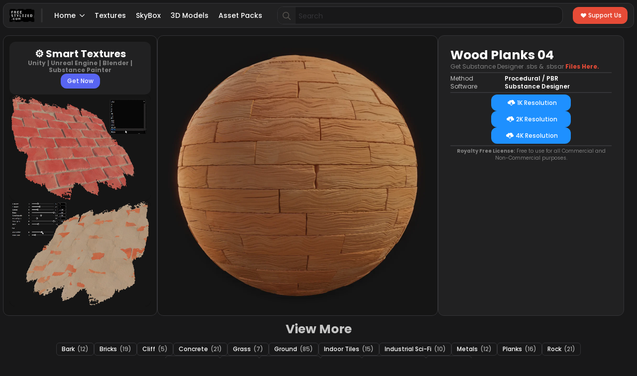

--- FILE ---
content_type: text/html; charset=UTF-8
request_url: https://freestylized.com/material/wood_planks_04/
body_size: 13977
content:
    <!doctype html>
    <html lang="en-GB" prefix="og: https://ogp.me/ns#">

    <head>
        <meta charset="UTF-8">
        <meta name="viewport" content="width=device-width, initial-scale=1">
                    <link rel='stylesheet' href='https://freestylized.com/wp-content/plugins/oxygen/plugin/themeless/normalize.min.css'>                
<!-- Search Engine Optimization by Rank Math - https://rankmath.com/ -->
<title>Wood Planks 04 | Free Stylized 3D Models, Skybox, Textures and Game Asset Packs</title>
<meta name="description" content="| FreeStylized | Planks, Wood | Seamless Stylized PBR Textures. For Game Developers, 3D Stylized Games, 3D Artists, and Indie Developers."/>
<meta name="robots" content="follow, index, max-snippet:-1, max-video-preview:-1, max-image-preview:large"/>
<link rel="canonical" href="https://freestylized.com/material/wood_planks_04/" />
<meta property="og:locale" content="en_GB" />
<meta property="og:type" content="article" />
<meta property="og:title" content="Wood Planks 04 | Free Stylized 3D Models, Skybox, Textures and Game Asset Packs" />
<meta property="og:description" content="| FreeStylized | Planks, Wood | Seamless Stylized PBR Textures. For Game Developers, 3D Stylized Games, 3D Artists, and Indie Developers." />
<meta property="og:url" content="https://freestylized.com/material/wood_planks_04/" />
<meta property="og:site_name" content="Free 3D PBR Textures and Materials" />
<meta property="article:tag" content="Planks" />
<meta property="article:tag" content="Wood" />
<meta property="article:section" content="Free" />
<meta property="og:updated_time" content="2025-09-13T07:18:37+01:00" />
<meta property="og:image" content="https://freestylized.com/wp-content/uploads/2023/08/wood_planks_04_preview_hex151515_1024.png" />
<meta property="og:image:secure_url" content="https://freestylized.com/wp-content/uploads/2023/08/wood_planks_04_preview_hex151515_1024.png" />
<meta property="og:image:width" content="1024" />
<meta property="og:image:height" content="1024" />
<meta property="og:image:alt" content="Wood Planks 04 - FreeStylized PBR Material" />
<meta property="og:image:type" content="image/png" />
<meta name="twitter:card" content="summary_large_image" />
<meta name="twitter:title" content="Wood Planks 04 | Free Stylized 3D Models, Skybox, Textures and Game Asset Packs" />
<meta name="twitter:description" content="| FreeStylized | Planks, Wood | Seamless Stylized PBR Textures. For Game Developers, 3D Stylized Games, 3D Artists, and Indie Developers." />
<meta name="twitter:site" content="@freestylized" />
<meta name="twitter:creator" content="@freestylized" />
<meta name="twitter:image" content="https://freestylized.com/wp-content/uploads/2023/08/wood_planks_04_preview_hex151515_1024.png" />
<!-- /Rank Math WordPress SEO plugin -->

<link rel='dns-prefetch' href='//www.googletagmanager.com' />
<link rel="alternate" type="application/rss+xml" title="FreeStylized &raquo; Wooden_Planks_04 (floor, wooden, planks, surface, texture) Comments Feed" href="https://freestylized.com/material/wood_planks_04/feed/" />
<link rel="alternate" title="oEmbed (JSON)" type="application/json+oembed" href="https://freestylized.com/wp-json/oembed/1.0/embed?url=https%3A%2F%2Ffreestylized.com%2Fmaterial%2Fwood_planks_04%2F" />
<link rel="alternate" title="oEmbed (XML)" type="text/xml+oembed" href="https://freestylized.com/wp-json/oembed/1.0/embed?url=https%3A%2F%2Ffreestylized.com%2Fmaterial%2Fwood_planks_04%2F&#038;format=xml" />
<style id='wp-img-auto-sizes-contain-inline-css' type='text/css'>
img:is([sizes=auto i],[sizes^="auto," i]){contain-intrinsic-size:3000px 1500px}
/*# sourceURL=wp-img-auto-sizes-contain-inline-css */
</style>

<style id='wp-emoji-styles-inline-css' type='text/css'>

	img.wp-smiley, img.emoji {
		display: inline !important;
		border: none !important;
		box-shadow: none !important;
		height: 1em !important;
		width: 1em !important;
		margin: 0 0.07em !important;
		vertical-align: -0.1em !important;
		background: none !important;
		padding: 0 !important;
	}
/*# sourceURL=wp-emoji-styles-inline-css */
</style>
<link rel='stylesheet' id='wp-block-library-css' href='https://freestylized.com/wp-includes/css/dist/block-library/style.min.css?ver=6.9' type='text/css' media='all' />
<style id='classic-theme-styles-inline-css' type='text/css'>
/*! This file is auto-generated */
.wp-block-button__link{color:#fff;background-color:#32373c;border-radius:9999px;box-shadow:none;text-decoration:none;padding:calc(.667em + 2px) calc(1.333em + 2px);font-size:1.125em}.wp-block-file__button{background:#32373c;color:#fff;text-decoration:none}
/*# sourceURL=/wp-includes/css/classic-themes.min.css */
</style>

<!-- Google tag (gtag.js) snippet added by Site Kit -->
<!-- Google Analytics snippet added by Site Kit -->
<script type="text/javascript" src="https://www.googletagmanager.com/gtag/js?id=GT-WPFLKS8" id="google_gtagjs-js" async></script>
<script type="text/javascript" id="google_gtagjs-js-after">
/* <![CDATA[ */
window.dataLayer = window.dataLayer || [];function gtag(){dataLayer.push(arguments);}
gtag("set","linker",{"domains":["freestylized.com"]});
gtag("js", new Date());
gtag("set", "developer_id.dZTNiMT", true);
gtag("config", "GT-WPFLKS8");
//# sourceURL=google_gtagjs-js-after
/* ]]> */
</script>
<link rel="https://api.w.org/" href="https://freestylized.com/wp-json/" /><link rel="alternate" title="JSON" type="application/json" href="https://freestylized.com/wp-json/wp/v2/material/1308" /><link rel="EditURI" type="application/rsd+xml" title="RSD" href="https://freestylized.com/xmlrpc.php?rsd" />
<meta name="generator" content="WordPress 6.9" />
<link rel='shortlink' href='https://freestylized.com/?p=1308' />
<meta name="generator" content="Site Kit by Google 1.170.0" />
<!-- Google AdSense meta tags added by Site Kit -->
<meta name="google-adsense-platform-account" content="ca-host-pub-2644536267352236">
<meta name="google-adsense-platform-domain" content="sitekit.withgoogle.com">
<!-- End Google AdSense meta tags added by Site Kit -->
<link rel="icon" href="https://freestylized.com/wp-content/uploads/2023/08/cropped-site-icon-fs-1-32x32.png" sizes="32x32" />
<link rel="icon" href="https://freestylized.com/wp-content/uploads/2023/08/cropped-site-icon-fs-1-192x192.png" sizes="192x192" />
<link rel="apple-touch-icon" href="https://freestylized.com/wp-content/uploads/2023/08/cropped-site-icon-fs-1-180x180.png" />
<meta name="msapplication-TileImage" content="https://freestylized.com/wp-content/uploads/2023/08/cropped-site-icon-fs-1-270x270.png" />
<!-- [HEADER ASSETS] -->


<link rel="stylesheet" href="https://freestylized.com/wp-content/plugins/oxygen/subplugins/breakdance-elements/dependencies-files/breakdance-posts@1/posts.css?bd_ver=6.0.0-beta.2" />
<link rel="stylesheet" href="https://freestylized.com/wp-content/plugins/oxygen/subplugins/breakdance-elements/dependencies-files/breakdance-fancy-background@1/fancy-background.css?bd_ver=6.0.0-beta.2" />
<link rel="stylesheet" href="https://freestylized.com/wp-content/plugins/oxygen/subplugins/breakdance-elements/dependencies-files/awesome-menu@1/awesome-menu.css?bd_ver=6.0.0-beta.2" />
<link rel="stylesheet" href="https://fonts.googleapis.com/css2?family=Poppins:ital,wght@0,100;0,200;0,300;0,400;0,500;0,600;0,700;0,800;0,900;1,100;1,200;1,300;1,400;1,500;1,600;1,700;1,800;1,900&display=swap" />

<link rel="stylesheet" href="https://freestylized.com/wp-content/uploads/oxygen/css/post-5932-defaults.css?v=77b6fed51fa76b8ca4d102844d88180d" />

<link rel="stylesheet" href="https://freestylized.com/wp-content/uploads/oxygen/css/post-5916-defaults.css?v=839b5cec5eb7803fde24877f2ef4650f" />

<link rel="stylesheet" href="https://freestylized.com/wp-content/uploads/oxygen/css/post-5899-defaults.css?v=76d06ad32c20d2cc5204fbd59e9839ef" />

<link rel="stylesheet" href="https://freestylized.com/wp-content/uploads/oxygen/css/post-5906-defaults.css?v=b471be09ef898ea5f01b9d063704641d" />

<link rel="stylesheet" href="https://freestylized.com/wp-content/uploads/oxygen/css/global-settings.css?v=6c83dd2a2a4358df547fb89221480d06" />



<link rel="stylesheet" href="https://freestylized.com/wp-content/uploads/oxygen/css/oxy-selectors.css?v=d41d8cd98f00b204e9800998ecf8427e" />

<link rel="stylesheet" href="https://freestylized.com/wp-content/uploads/oxygen/css/selectors.css?v=d41d8cd98f00b204e9800998ecf8427e" />

<link rel="stylesheet" href="https://freestylized.com/wp-content/uploads/oxygen/css/variables.css?v=d41d8cd98f00b204e9800998ecf8427e" />



<link rel="stylesheet" href="https://freestylized.com/wp-content/uploads/oxygen/css/post-5932.css?v=2af405394ca91fc6dce11e618b9abd09" />

<link rel="stylesheet" href="https://freestylized.com/wp-content/uploads/oxygen/css/post-5916.css?v=6c22151143f7a8f9e57895908e89f454" />

<link rel="stylesheet" href="https://freestylized.com/wp-content/uploads/oxygen/css/post-5899.css?v=a2cb4c5dfb5d5535d989e25991e61ba4" />

<link rel="stylesheet" href="https://freestylized.com/wp-content/uploads/oxygen/css/post-5906.css?v=ee5db5afa964f2af1f5b4e979d3793de" />
<!-- [/EOF HEADER ASSETS] -->    </head>
    
    <body class="wp-singular material-template-default single single-material postid-1308 wp-custom-logo wp-theme-oxygen-zero oxygen breakdance">
            <header class="bde-header-builder-5899-111 bde-header-builder bde-header-builder--sticky bde-header-builder--sticky-scroll-slide">
<div class="bde-header-builder__header-builder-border-top"></div>

<div class="bde-header-builder__container"><div class="bde-div-5899-112 bde-div">
              
  
  
	

  <div class="section-background-overlay"></div>


<div class="bde-columns-5899-113 bde-columns"><div class="bde-column-5899-114 bde-column">
  
  
	



<a class="oxy-container-link-5899-123 oxy-container-link" href="https://freestylized.com/" target="_self"><img class="bde-image2-5899-115 bde-image2" src="https://freestylized.com/wp-content/uploads/2023/08/site-icon-fs-fit-e1691926605443.png.webp" alt="Site Logo Freestylized" loading="lazy" sizes="(max-width: 252px) 100vw, 252px"></a><div class="oxy-html-code-5899-116 oxy-html-code">
<div class="custom-spacer-1">
  <span class="spacer-line-1"></span>
</div>

<style>
  .custom-spacer-1 {
    width: 30px;              /* Fixed total width (adjust as needed) */
    height: 30px;             /* Spacer height (adjust as needed) */
    display: flex;
    align-items: center;      /* keeps line vertically centered */
    justify-content: center;  /* keeps line horizontally centered */
    position: relative;       /* allows precise positioning */
  }

  .spacer-line-1 {
    width: 3px;               /* line thickness */
    height: 28px;             /* line length */
    background-color: #333333FF;   /* line color */
    border-radius: 6px;       /* rounded edges */
    display: block;
    position: absolute;
    top: 50%;
    left: 50%;
    transform: translate(-50%, -50%); /* perfectly center inside spacer */
  }
</style>

</div><div class="bde-wp-menu-5899-117 bde-wp-menu">


      
        
    <nav class="breakdance-menu breakdance-menu--collapse  breakdance-menu--active-styles breakdance-menu--active-background  ">
    <button class="breakdance-menu-toggle breakdance-menu-toggle--squeeze" type="button" aria-label="Open Menu" aria-expanded="false" aria-controls="menu-117">
                  <span class="breakdance-menu-toggle-icon">
            <span class="breakdance-menu-toggle-lines"></span>
          </span>
            </button>
    
  <ul class="breakdance-menu-list" id="menu-117">
              
  
    <li id="menu-item-96" class="menu-item menu-item-type-post_type menu-item-object-page menu-item-home menu-item-has-children menu-item-96 breakdance-menu-item breakdance-dropdown breakdance-dropdown--wp breakdance-dropdown--with-link"><div class="breakdance-dropdown-toggle"><a href="https://freestylized.com/" class="breakdance-menu-link" aria-expanded="false">Home</a><button class="breakdance-menu-link-arrow" type="button" aria-expanded="false" aria-label="Home Submenu"></button></div><div class="breakdance-dropdown-floater" aria-hidden="true">
  <div class="breakdance-dropdown-body">
    <div class="breakdance-dropdown-section">
<ul class="breakdance-dropdown-links">
	<li id="menu-item-77" class="menu-item menu-item-type-post_type menu-item-object-page menu-item-77 breakdance-dropdown-item"><a href="https://freestylized.com/about-us/" class="breakdance-dropdown-link"><span class="breakdance-dropdown-link__text">About us</span></a></li>
	<li id="menu-item-78" class="menu-item menu-item-type-post_type menu-item-object-page menu-item-78 breakdance-dropdown-item"><a href="https://freestylized.com/contact-us/" class="breakdance-dropdown-link"><span class="breakdance-dropdown-link__text">Contact us</span></a></li>
	<li id="menu-item-6098" class="menu-item menu-item-type-post_type menu-item-object-page menu-item-6098 breakdance-dropdown-item"><a href="https://freestylized.com/community/" class="breakdance-dropdown-link"><span class="breakdance-dropdown-link__text">Community</span></a></li>
	<li id="menu-item-2274" class="menu-item menu-item-type-post_type menu-item-object-page menu-item-2274 breakdance-dropdown-item"><a href="https://freestylized.com/hire-us/" class="breakdance-dropdown-link"><span class="breakdance-dropdown-link__text">Hire us</span></a></li>
	<li id="menu-item-74" class="menu-item menu-item-type-post_type menu-item-object-page menu-item-74 breakdance-dropdown-item"><a href="https://freestylized.com/disclaimer/" class="breakdance-dropdown-link"><span class="breakdance-dropdown-link__text">Disclaimer</span></a></li>
	<li id="menu-item-75" class="menu-item menu-item-type-post_type menu-item-object-page menu-item-privacy-policy menu-item-75 breakdance-dropdown-item"><a href="https://freestylized.com/privacy-policy/" class="breakdance-dropdown-link"><span class="breakdance-dropdown-link__text">Privacy Policy</span></a></li>
</ul>
    </div>
  </div>
</div></li>
<li id="menu-item-2940" class="menu-item menu-item-type-custom menu-item-object-custom menu-item-2940 breakdance-menu-item"><a href="https://freestylized.com/all-textures/" class="breakdance-menu-link">Textures</a></li>
<li id="menu-item-2943" class="menu-item menu-item-type-custom menu-item-object-custom menu-item-2943 breakdance-menu-item"><a href="https://freestylized.com/all-skybox/" class="breakdance-menu-link">SkyBox</a></li>
<li id="menu-item-4856" class="menu-item menu-item-type-post_type menu-item-object-page menu-item-4856 breakdance-menu-item"><a href="https://freestylized.com/all-3d-models/" class="breakdance-menu-link">3D Models</a></li>
<li id="menu-item-5901" class="menu-item menu-item-type-custom menu-item-object-custom menu-item-5901 breakdance-menu-item"><a href="https://freestylized.com/all-asset-packs/" class="breakdance-menu-link">Asset Packs</a></li>

  </ul>
  </nav>


</div><div class="oxy-html-code-5899-118 oxy-html-code">
<div class="custom-spacer"></div>

<style>
  .custom-spacer {
    width: 20px;    /* Fixed width */
    height: 1px;    /* Keeps element visible but minimal height */
    display: inline-block; /* works inside rows/inline layouts */
  }
</style>

</div><div class="bde-search-form-5899-119 bde-search-form">






   


<form id="search-form-119" role="search" method="get" data-type="classic" aria-hidden="false" class="js-search-form search-form search-form--classic" action="https://freestylized.com">
  <div class="search-form__container">
      <button type="submit" aria-label="search" class="search-form__button">
                	<svg width="100%" aria-hidden="true" class="search-form__icon--search" xmlns="http://www.w3.org/2000/svg" viewBox="0 0 512 512"><!--! Font Awesome Pro 6.0.0-beta2 by @fontawesome - https://fontawesome.com License - https://fontawesome.com/license (Commercial License) --><path d="M504.1 471l-134-134C399.1 301.5 415.1 256.8 415.1 208c0-114.9-93.13-208-208-208S-.0002 93.13-.0002 208S93.12 416 207.1 416c48.79 0 93.55-16.91 129-45.04l134 134C475.7 509.7 481.9 512 488 512s12.28-2.344 16.97-7.031C514.3 495.6 514.3 480.4 504.1 471zM48 208c0-88.22 71.78-160 160-160s160 71.78 160 160s-71.78 160-160 160S48 296.2 48 208z"/></svg>

          </button>
   
   

  	
  	<label class="screen-reader-text" for="search-form-field-119">Search for:</label>
   
        <input id="search-form-field-119" type="text" class="js-search-form-field search-form__field" placeholder="Search" value="" name="s" />
  	 

     
   
     

      
  </div>
</form>


</div><div class="oxy-html-code-5899-120 oxy-html-code">
<div class="custom-spacer-2"></div>

<style>
  .custom-spacer-2 {
    width: 20px;    /* Fixed width */
    height: 1px;    /* Keeps element visible but minimal height */
    display: inline-block; /* works inside rows/inline layouts */
  }
</style>

</div><div class="bde-button-5899-121 bde-button">
    
                                    
    
    
    
    
            
                    
            
            

    
    
    
    
    
    <a class="breakdance-link button-atom button-atom--custom bde-button__button" href="https://www.patreon.com/freestylized/membership" target="_blank" data-type="url"  >

    
        <span class="button-atom__text">Support Us</span>

                            
        
                </a>

    


</div>
</div></div>
</div></div>


</header><section class="bde-section-5932-100 bde-section">
  
  
	



<div class="section-container"><div class="bde-columns-5932-101 bde-columns"><div class="bde-column-5932-102 bde-column">
  
  
	



<div class="bde-div-5932-103 bde-div">
  
  
	



<h5 class="bde-heading-5932-104 bde-heading">
⚙️ Smart Textures
</h5><h6 class="bde-heading-5932-105 bde-heading">
Unity | Unreal Engine | Blender | Substance Painter
</h6><div class="bde-button-5932-106 bde-button">
    
                                    
    
    
    
    
            
                    
            
            

    
    
    
    
    
    <a class="breakdance-link button-atom button-atom--secondary bde-button__button" href="https://www.patreon.com/posts/tier-2-files-89280717" target="_blank" data-type="url"  >

    
        <span class="button-atom__text">Get Now</span>

        
        
                </a>

    


</div>
</div><div class="bde-video-5932-107 bde-video">
<div class="ee-video-container">
            <video class="ee-video" src="https://freestylized.com/wp-content/uploads/2023/09/proshot1-resolution.mp4"
               autoplay='true'                                                loop='true'                muted='true'                controlsList="nodownload"                playsinline
        >
        </video>
    
    </div>

</div><div class="bde-video-5932-108 bde-video">
<div class="ee-video-container">
            <video class="ee-video" src="https://freestylized.com/wp-content/uploads/2023/09/proshot2-controls.mp4"
               autoplay='true'                                                loop='true'                muted='true'                controlsList="nodownload"                playsinline
        >
        </video>
    
    </div>

</div>
</div><div class="bde-column-5932-110 bde-column">
  
  
	



<img class="bde-image2-5932-111 bde-image2" src="https://freestylized.com/wp-content/uploads/2023/08/wood_planks_04_preview_hex151515_1024.png.webp" alt="Wood Planks 04 - FreeStylized PBR Material" loading="lazy" srcset="https://freestylized.com/wp-content/uploads/2023/08/wood_planks_04_preview_hex151515_1024.png.webp 1024w, https://freestylized.com/wp-content/uploads/2023/08/wood_planks_04_preview_hex151515_1024-300x300.png.webp 300w, https://freestylized.com/wp-content/uploads/2023/08/wood_planks_04_preview_hex151515_1024-150x150.png.webp 150w, https://freestylized.com/wp-content/uploads/2023/08/wood_planks_04_preview_hex151515_1024-768x768.png.webp 768w" sizes="(max-width: 1024px) 100vw, 1024px">
</div><div class="bde-column-5932-112 bde-column">
  
  
	



<h4 class="bde-heading-5932-113 bde-heading">
Wood Planks 04
</h4><div class="bde-rich-text-5932-114 bde-rich-text breakdance-rich-text-styles">
<p>Get Substance Designer .sbs &amp; .sbsar <strong><a href="https://www.patreon.com/FreeStylized">Files Here.</a></strong></p>
</div><div class="bde-fancy-divider-5932-115 bde-fancy-divider">


<div class="bde-fancy-divider__wrapper">
  <div class="bde-fancy-divider__separator   ">
  	  </div>
</div>

</div><div class="bde-columns-5932-116 bde-columns"><div class="bde-column-5932-117 bde-column">
  
  
	



<div class="bde-text-5932-118 bde-text">
Method
</div><div class="bde-text-5932-119 bde-text">
Software
</div>
</div><div class="bde-column-5932-120 bde-column">
  
  
	



<div class="bde-text-5932-121 bde-text">
Procedural / PBR
</div><div class="bde-text-5932-122 bde-text">
Substance Designer
</div>
</div></div><div class="bde-fancy-divider-5932-123 bde-fancy-divider">


<div class="bde-fancy-divider__wrapper">
  <div class="bde-fancy-divider__separator   ">
  	  </div>
</div>

</div><div class="bde-columns-5932-124 bde-columns"><div class="bde-column-5932-125 bde-column">
  
  
	



<div class="bde-button-5932-126 bde-button">
    
                                    
    
    
    
    
            
                    
            
            

    
    
    
    
    
    <a class="breakdance-link button-atom button-atom--custom bde-button__button" href="https://pub-a67cbe8efa4c4ce3b56e525e91e4c311.r2.dev/Textures/1k/wood_planks_04_1k.zip" target="_self" data-type="url"  >

    
        <span class="button-atom__text">1K Resolution</span>

                            
        
                </a>

    


</div><div class="bde-button-5932-127 bde-button">
    
                                    
    
    
    
    
            
                    
            
            

    
    
    
    
    
    <a class="breakdance-link button-atom button-atom--custom bde-button__button" href="https://pub-a67cbe8efa4c4ce3b56e525e91e4c311.r2.dev/Textures/2k/wood_planks_04_2k.zip" target="_self" data-type="url"  >

    
        <span class="button-atom__text">2K Resolution</span>

                            
        
                </a>

    


</div><div class="bde-button-5932-128 bde-button">
    
                                    
    
    
    
    
            
                    
            
            

    
    
    
    
    
    <a class="breakdance-link button-atom button-atom--custom bde-button__button" href="https://pub-a67cbe8efa4c4ce3b56e525e91e4c311.r2.dev/Textures/4k/wood_planks_04_4k.zip" target="_self" data-type="url"  >

    
        <span class="button-atom__text">4K Resolution</span>

                            
        
                </a>

    


</div>
</div></div><div class="bde-fancy-divider-5932-129 bde-fancy-divider">


<div class="bde-fancy-divider__wrapper">
  <div class="bde-fancy-divider__separator   ">
  	  </div>
</div>

</div><div class="bde-rich-text-5932-130 bde-rich-text breakdance-rich-text-styles">
<p style="text-align: center;"><strong>Royalty Free License:</strong> Free to use for all Commercial and Non-Commercial purposes.</p>
</div>
</div></div></div>
</section><div class="bde-div-5932-131 bde-div">
  
  
	



<div class="bde-columns-5932-132 bde-columns"><div class="bde-column-5932-133 bde-column">
  
  
	



<h4 class="bde-heading-5932-134 bde-heading">
View More
</h4>
<section class="bde-section-5916-100 bde-section">
  
  
	



<div class="section-container"><div class="bde-code-block-5916-101 bde-code-block">

  <div class="category-filter-wrap"><a href="https://freestylized.com/category/stylized-textures/bark/" 
                class="category-btn">Bark <span>(12)</span>
              </a><a href="https://freestylized.com/category/stylized-textures/bricks/" 
                class="category-btn">Bricks <span>(19)</span>
              </a><a href="https://freestylized.com/category/stylized-textures/cliff/" 
                class="category-btn">Cliff <span>(5)</span>
              </a><a href="https://freestylized.com/category/stylized-textures/concrete/" 
                class="category-btn">Concrete <span>(21)</span>
              </a><a href="https://freestylized.com/category/stylized-textures/grass/" 
                class="category-btn">Grass <span>(7)</span>
              </a><a href="https://freestylized.com/category/stylized-textures/ground/" 
                class="category-btn">Ground <span>(85)</span>
              </a><a href="https://freestylized.com/category/stylized-textures/indoor_tiles/" 
                class="category-btn">Indoor Tiles <span>(15)</span>
              </a><a href="https://freestylized.com/category/stylized-textures/industrial_scifi/" 
                class="category-btn">Industrial Sci-Fi <span>(10)</span>
              </a><a href="https://freestylized.com/category/stylized-textures/metals/" 
                class="category-btn">Metals <span>(12)</span>
              </a><a href="https://freestylized.com/category/stylized-textures/planks/" 
                class="category-btn">Planks <span>(16)</span>
              </a><a href="https://freestylized.com/category/stylized-textures/rock/" 
                class="category-btn">Rock <span>(21)</span>
              </a><a href="https://freestylized.com/category/stylized-textures/roof_tiles/" 
                class="category-btn">Roof Tiles <span>(18)</span>
              </a><a href="https://freestylized.com/category/stylized-textures/snow/" 
                class="category-btn">Snow <span>(3)</span>
              </a><a href="https://freestylized.com/category/stylized-textures/stone_walls/" 
                class="category-btn">Stone Walls <span>(21)</span>
              </a><a href="https://freestylized.com/category/stylized-textures/tiles/" 
                class="category-btn">Tiles <span>(53)</span>
              </a><a href="https://freestylized.com/category/stylized-textures/wall_plaster/" 
                class="category-btn">Wall/Plaster <span>(53)</span>
              </a><a href="https://freestylized.com/category/stylized-textures/wood/" 
                class="category-btn">Wood <span>(45)</span>
              </a></div>


</div></div>
</section>

</div><div class="bde-column-5932-135 bde-column">
  
  
	



<div class="bde-post-list-5932-136 bde-post-list">
<div class="bde-loop bde-loop-grid ee-posts ee-posts-grid">    <article class="bde-loop-item ee-post">
                                <a class="bde-loop-item__image-link ee-post-image-link " href="https://freestylized.com/material/concrete_tiles_01/" aria-label="Concrete_Tiles_01 (ground, concrete, tiles, floor, surface)">
                <div class="bde-loop-item__image ee-post-image">
                    <img width="1024" height="1024" src="https://freestylized.com/wp-content/uploads/2023/08/concrete_tiles_01_preview_hex151515_1024.png.webp" class="attachment-full size-full wp-post-image" alt="Concrete Tiles 01 - FreeStylized PBR Material" decoding="async" loading="lazy" srcset="https://freestylized.com/wp-content/uploads/2023/08/concrete_tiles_01_preview_hex151515_1024.png.webp 1024w, https://freestylized.com/wp-content/uploads/2023/08/concrete_tiles_01_preview_hex151515_1024-300x300.png.webp 300w, https://freestylized.com/wp-content/uploads/2023/08/concrete_tiles_01_preview_hex151515_1024-150x150.png.webp 150w, https://freestylized.com/wp-content/uploads/2023/08/concrete_tiles_01_preview_hex151515_1024-768x768.png.webp 768w" sizes="auto, (max-width: 1024px) 100vw, 1024px" />                </div>
            </a>
        
        
        <div class="bde-loop-item__wrap ee-post-wrap">
            
            
            
        </div>

    </article>

    <article class="bde-loop-item ee-post">
                                <a class="bde-loop-item__image-link ee-post-image-link " href="https://freestylized.com/material/roof_tiles_05/" aria-label="Roof_Tiles_05 (wooden, painted, old, medieval, tiles)">
                <div class="bde-loop-item__image ee-post-image">
                    <img width="1280" height="1280" src="https://freestylized.com/wp-content/uploads/2024/07/roof_tiles_05_preview_hex151515_thumbnail.jpg.webp" class="attachment-full size-full wp-post-image" alt="Roof Tiles 05 - FreeStylized PBR Material" decoding="async" loading="lazy" srcset="https://freestylized.com/wp-content/uploads/2024/07/roof_tiles_05_preview_hex151515_thumbnail.jpg.webp 1280w, https://freestylized.com/wp-content/uploads/2024/07/roof_tiles_05_preview_hex151515_thumbnail-300x300.jpg.webp 300w, https://freestylized.com/wp-content/uploads/2024/07/roof_tiles_05_preview_hex151515_thumbnail-1024x1024.jpg.webp 1024w, https://freestylized.com/wp-content/uploads/2024/07/roof_tiles_05_preview_hex151515_thumbnail-150x150.jpg.webp 150w, https://freestylized.com/wp-content/uploads/2024/07/roof_tiles_05_preview_hex151515_thumbnail-768x768.jpg.webp 768w" sizes="auto, (max-width: 1280px) 100vw, 1280px" />                </div>
            </a>
        
        
        <div class="bde-loop-item__wrap ee-post-wrap">
            
            
            
        </div>

    </article>

    <article class="bde-loop-item ee-post">
                                <a class="bde-loop-item__image-link ee-post-image-link " href="https://freestylized.com/material/grass_01/" aria-label="Grass_01 (ground, vegetation, grass, green, lawn)">
                <div class="bde-loop-item__image ee-post-image">
                    <img width="1024" height="1024" src="https://freestylized.com/wp-content/uploads/2023/08/grass_01_preview_hex151515_1024.png.webp" class="attachment-full size-full wp-post-image" alt="Grass 01 - FreeStylized PBR Material" decoding="async" loading="lazy" srcset="https://freestylized.com/wp-content/uploads/2023/08/grass_01_preview_hex151515_1024.png.webp 1024w, https://freestylized.com/wp-content/uploads/2023/08/grass_01_preview_hex151515_1024-300x300.png.webp 300w, https://freestylized.com/wp-content/uploads/2023/08/grass_01_preview_hex151515_1024-150x150.png.webp 150w, https://freestylized.com/wp-content/uploads/2023/08/grass_01_preview_hex151515_1024-768x768.png.webp 768w" sizes="auto, (max-width: 1024px) 100vw, 1024px" />                </div>
            </a>
        
        
        <div class="bde-loop-item__wrap ee-post-wrap">
            
            
            
        </div>

    </article>

    <article class="bde-loop-item ee-post">
                                <a class="bde-loop-item__image-link ee-post-image-link " href="https://freestylized.com/material/metal_02/" aria-label="Metal_02 (gold, metal, shiny, reflective, surface)">
                <div class="bde-loop-item__image ee-post-image">
                    <img width="1024" height="1024" src="https://freestylized.com/wp-content/uploads/2023/08/metal_02_preview_hex151515_1024.png.webp" class="attachment-full size-full wp-post-image" alt="Metal 02 - FreeStylized PBR Material" decoding="async" loading="lazy" srcset="https://freestylized.com/wp-content/uploads/2023/08/metal_02_preview_hex151515_1024.png.webp 1024w, https://freestylized.com/wp-content/uploads/2023/08/metal_02_preview_hex151515_1024-300x300.png.webp 300w, https://freestylized.com/wp-content/uploads/2023/08/metal_02_preview_hex151515_1024-150x150.png.webp 150w, https://freestylized.com/wp-content/uploads/2023/08/metal_02_preview_hex151515_1024-768x768.png.webp 768w" sizes="auto, (max-width: 1024px) 100vw, 1024px" />                </div>
            </a>
        
        
        <div class="bde-loop-item__wrap ee-post-wrap">
            
            
            
        </div>

    </article>

    <article class="bde-loop-item ee-post">
                                <a class="bde-loop-item__image-link ee-post-image-link " href="https://freestylized.com/material/wood_planks_13/" aria-label="Wooden_Planks_13 (floor, moss, vegetation, wall, wooden, planks)">
                <div class="bde-loop-item__image ee-post-image">
                    <img width="1280" height="1280" src="https://freestylized.com/wp-content/uploads/2024/06/wood_planks_13_preview_hex151515_thumbnail.jpg.webp" class="attachment-full size-full wp-post-image" alt="Wood Planks 13 - FreeStylized PBR Material" decoding="async" loading="lazy" srcset="https://freestylized.com/wp-content/uploads/2024/06/wood_planks_13_preview_hex151515_thumbnail.jpg.webp 1280w, https://freestylized.com/wp-content/uploads/2024/06/wood_planks_13_preview_hex151515_thumbnail-300x300.jpg.webp 300w, https://freestylized.com/wp-content/uploads/2024/06/wood_planks_13_preview_hex151515_thumbnail-1024x1024.jpg.webp 1024w, https://freestylized.com/wp-content/uploads/2024/06/wood_planks_13_preview_hex151515_thumbnail-150x150.jpg.webp 150w, https://freestylized.com/wp-content/uploads/2024/06/wood_planks_13_preview_hex151515_thumbnail-768x768.jpg.webp 768w" sizes="auto, (max-width: 1280px) 100vw, 1280px" />                </div>
            </a>
        
        
        <div class="bde-loop-item__wrap ee-post-wrap">
            
            
            
        </div>

    </article>

    <article class="bde-loop-item ee-post">
                                <a class="bde-loop-item__image-link ee-post-image-link " href="https://freestylized.com/material/floor_tiles_05/" aria-label="Floor_Tiles_05 (stones, pavement, floor, path, castle, medieval, tiles)">
                <div class="bde-loop-item__image ee-post-image">
                    <img width="1152" height="1152" src="https://freestylized.com/wp-content/uploads/2024/01/floor_tiles_05_preview_hex151515.jpeg.webp" class="attachment-full size-full wp-post-image" alt="Floor Tiles 05 - FreeStylized PBR Material" decoding="async" loading="lazy" srcset="https://freestylized.com/wp-content/uploads/2024/01/floor_tiles_05_preview_hex151515.jpeg.webp 1152w, https://freestylized.com/wp-content/uploads/2024/01/floor_tiles_05_preview_hex151515-300x300.jpeg.webp 300w, https://freestylized.com/wp-content/uploads/2024/01/floor_tiles_05_preview_hex151515-1024x1024.jpeg.webp 1024w, https://freestylized.com/wp-content/uploads/2024/01/floor_tiles_05_preview_hex151515-150x150.jpeg.webp 150w, https://freestylized.com/wp-content/uploads/2024/01/floor_tiles_05_preview_hex151515-768x768.jpeg.webp 768w" sizes="auto, (max-width: 1152px) 100vw, 1152px" />                </div>
            </a>
        
        
        <div class="bde-loop-item__wrap ee-post-wrap">
            
            
            
        </div>

    </article>

    <article class="bde-loop-item ee-post">
                                <a class="bde-loop-item__image-link ee-post-image-link " href="https://freestylized.com/material/wood_planks_12/" aria-label="Wooden_Planks_12 (floor, red, old, wooden, planks, surface, texture)">
                <div class="bde-loop-item__image ee-post-image">
                    <img width="1152" height="1152" src="https://freestylized.com/wp-content/uploads/2024/01/wood_planks_12_preview_hex151515.jpeg.webp" class="attachment-full size-full wp-post-image" alt="Wood Planks 12 - FreeStylized PBR Material" decoding="async" loading="lazy" srcset="https://freestylized.com/wp-content/uploads/2024/01/wood_planks_12_preview_hex151515.jpeg.webp 1152w, https://freestylized.com/wp-content/uploads/2024/01/wood_planks_12_preview_hex151515-300x300.jpeg.webp 300w, https://freestylized.com/wp-content/uploads/2024/01/wood_planks_12_preview_hex151515-1024x1024.jpeg.webp 1024w, https://freestylized.com/wp-content/uploads/2024/01/wood_planks_12_preview_hex151515-150x150.jpeg.webp 150w, https://freestylized.com/wp-content/uploads/2024/01/wood_planks_12_preview_hex151515-768x768.jpeg.webp 768w" sizes="auto, (max-width: 1152px) 100vw, 1152px" />                </div>
            </a>
        
        
        <div class="bde-loop-item__wrap ee-post-wrap">
            
            
            
        </div>

    </article>

    <article class="bde-loop-item ee-post">
                                <a class="bde-loop-item__image-link ee-post-image-link " href="https://freestylized.com/material/ground_tiles_20/" aria-label="Ground_Tiles_20 (stones, pavement, floor, path, castle, medieval, red, rock, mosaic, tiles)">
                <div class="bde-loop-item__image ee-post-image">
                    <img width="1280" height="1280" src="https://freestylized.com/wp-content/uploads/2024/04/ground_tiles_20_preview_hex151515.jpg.webp" class="attachment-full size-full wp-post-image" alt="Ground Tiles 20 - FreeStylized PBR Material" decoding="async" loading="lazy" srcset="https://freestylized.com/wp-content/uploads/2024/04/ground_tiles_20_preview_hex151515.jpg.webp 1280w, https://freestylized.com/wp-content/uploads/2024/04/ground_tiles_20_preview_hex151515-300x300.jpg.webp 300w, https://freestylized.com/wp-content/uploads/2024/04/ground_tiles_20_preview_hex151515-1024x1024.jpg.webp 1024w, https://freestylized.com/wp-content/uploads/2024/04/ground_tiles_20_preview_hex151515-150x150.jpg.webp 150w, https://freestylized.com/wp-content/uploads/2024/04/ground_tiles_20_preview_hex151515-768x768.jpg.webp 768w" sizes="auto, (max-width: 1280px) 100vw, 1280px" />                </div>
            </a>
        
        
        <div class="bde-loop-item__wrap ee-post-wrap">
            
            
            
        </div>

    </article>

    <article class="bde-loop-item ee-post">
                                <a class="bde-loop-item__image-link ee-post-image-link " href="https://freestylized.com/material/metal_pattern_01/" aria-label="Metal_Pattern_01 (container, iron, steel, pattern, industrial)">
                <div class="bde-loop-item__image ee-post-image">
                    <img width="1024" height="1024" src="https://freestylized.com/wp-content/uploads/2023/08/metal_pattern_01_preview_hex151515_1024.png.webp" class="attachment-full size-full wp-post-image" alt="Metal Pattern 01 - FreeStylized PBR Material" decoding="async" loading="lazy" srcset="https://freestylized.com/wp-content/uploads/2023/08/metal_pattern_01_preview_hex151515_1024.png.webp 1024w, https://freestylized.com/wp-content/uploads/2023/08/metal_pattern_01_preview_hex151515_1024-300x300.png.webp 300w, https://freestylized.com/wp-content/uploads/2023/08/metal_pattern_01_preview_hex151515_1024-150x150.png.webp 150w, https://freestylized.com/wp-content/uploads/2023/08/metal_pattern_01_preview_hex151515_1024-768x768.png.webp 768w" sizes="auto, (max-width: 1024px) 100vw, 1024px" />                </div>
            </a>
        
        
        <div class="bde-loop-item__wrap ee-post-wrap">
            
            
            
        </div>

    </article>

    <article class="bde-loop-item ee-post">
                                <a class="bde-loop-item__image-link ee-post-image-link " href="https://freestylized.com/material/roof_tiles_08/" aria-label="Roof_Tiles_08 (wooden, painted, old, medieval, tiles)">
                <div class="bde-loop-item__image ee-post-image">
                    <img width="1280" height="1280" src="https://freestylized.com/wp-content/uploads/2025/09/roof_tiles_08_preview_hex151515_thumbnail.webp" class="attachment-full size-full wp-post-image" alt="" decoding="async" loading="lazy" srcset="https://freestylized.com/wp-content/uploads/2025/09/roof_tiles_08_preview_hex151515_thumbnail.webp 1280w, https://freestylized.com/wp-content/uploads/2025/09/roof_tiles_08_preview_hex151515_thumbnail-300x300.webp 300w, https://freestylized.com/wp-content/uploads/2025/09/roof_tiles_08_preview_hex151515_thumbnail-1024x1024.webp 1024w, https://freestylized.com/wp-content/uploads/2025/09/roof_tiles_08_preview_hex151515_thumbnail-150x150.webp 150w, https://freestylized.com/wp-content/uploads/2025/09/roof_tiles_08_preview_hex151515_thumbnail-768x768.webp 768w" sizes="auto, (max-width: 1280px) 100vw, 1280px" />                </div>
            </a>
        
        
        <div class="bde-loop-item__wrap ee-post-wrap">
            
            
            
        </div>

    </article>

    <article class="bde-loop-item ee-post">
                                <a class="bde-loop-item__image-link ee-post-image-link " href="https://freestylized.com/material/bark_11/" aria-label="Bark_11 (wooden, tree, vegetation, forest)">
                <div class="bde-loop-item__image ee-post-image">
                    <img width="1280" height="1280" src="https://freestylized.com/wp-content/uploads/2024/12/bark_11_preview_hex151515_thumbnail.webp" class="attachment-full size-full wp-post-image" alt="stylized bark 11" decoding="async" loading="lazy" srcset="https://freestylized.com/wp-content/uploads/2024/12/bark_11_preview_hex151515_thumbnail.webp 1280w, https://freestylized.com/wp-content/uploads/2024/12/bark_11_preview_hex151515_thumbnail-300x300.webp 300w, https://freestylized.com/wp-content/uploads/2024/12/bark_11_preview_hex151515_thumbnail-1024x1024.webp 1024w, https://freestylized.com/wp-content/uploads/2024/12/bark_11_preview_hex151515_thumbnail-150x150.webp 150w, https://freestylized.com/wp-content/uploads/2024/12/bark_11_preview_hex151515_thumbnail-768x768.webp 768w" sizes="auto, (max-width: 1280px) 100vw, 1280px" />                </div>
            </a>
        
        
        <div class="bde-loop-item__wrap ee-post-wrap">
            
            
            
        </div>

    </article>

    <article class="bde-loop-item ee-post">
                                <a class="bde-loop-item__image-link ee-post-image-link " href="https://freestylized.com/material/wood_planks_10/" aria-label="Wooden_Planks_10 (floor, wooden, planks, surface, red, old, texture)">
                <div class="bde-loop-item__image ee-post-image">
                    <img width="1280" height="1280" src="https://freestylized.com/wp-content/uploads/2023/09/wood_planks_10_preview_hex151515.png.webp" class="attachment-full size-full wp-post-image" alt="Wood Planks 10 - FreeStylized PBR Material" decoding="async" loading="lazy" srcset="https://freestylized.com/wp-content/uploads/2023/09/wood_planks_10_preview_hex151515.png.webp 1280w, https://freestylized.com/wp-content/uploads/2023/09/wood_planks_10_preview_hex151515-300x300.png.webp 300w, https://freestylized.com/wp-content/uploads/2023/09/wood_planks_10_preview_hex151515-1024x1024.png.webp 1024w, https://freestylized.com/wp-content/uploads/2023/09/wood_planks_10_preview_hex151515-150x150.png.webp 150w, https://freestylized.com/wp-content/uploads/2023/09/wood_planks_10_preview_hex151515-768x768.png.webp 768w" sizes="auto, (max-width: 1280px) 100vw, 1280px" />                </div>
            </a>
        
        
        <div class="bde-loop-item__wrap ee-post-wrap">
            
            
            
        </div>

    </article>

    <article class="bde-loop-item ee-post">
                                <a class="bde-loop-item__image-link ee-post-image-link " href="https://freestylized.com/material/stones_bricks_wall_05/" aria-label="Stones_Bricks_Wall_05 (castle, stones, bricks, wall, medieval)">
                <div class="bde-loop-item__image ee-post-image">
                    <img width="1024" height="1024" src="https://freestylized.com/wp-content/uploads/2023/08/stone_bricks_wall_05_preview_hex151515_1024.png.webp" class="attachment-full size-full wp-post-image" alt="Stone Bricks Wall 05 - FreeStylized PBR Material" decoding="async" loading="lazy" srcset="https://freestylized.com/wp-content/uploads/2023/08/stone_bricks_wall_05_preview_hex151515_1024.png.webp 1024w, https://freestylized.com/wp-content/uploads/2023/08/stone_bricks_wall_05_preview_hex151515_1024-300x300.png.webp 300w, https://freestylized.com/wp-content/uploads/2023/08/stone_bricks_wall_05_preview_hex151515_1024-150x150.png.webp 150w, https://freestylized.com/wp-content/uploads/2023/08/stone_bricks_wall_05_preview_hex151515_1024-768x768.png.webp 768w" sizes="auto, (max-width: 1024px) 100vw, 1024px" />                </div>
            </a>
        
        
        <div class="bde-loop-item__wrap ee-post-wrap">
            
            
            
        </div>

    </article>

    <article class="bde-loop-item ee-post">
                                <a class="bde-loop-item__image-link ee-post-image-link " href="https://freestylized.com/material/moss_ground_02/" aria-label="Moss_Ground_02 (vegetation, soil, mud, grass, moss, ground, green)">
                <div class="bde-loop-item__image ee-post-image">
                    <img width="1280" height="1280" src="https://freestylized.com/wp-content/uploads/2023/11/moss_ground_02_preview_hex151515.png.webp" class="attachment-full size-full wp-post-image" alt="Moss Ground 02 - FreeStylized PBR Material" decoding="async" loading="lazy" srcset="https://freestylized.com/wp-content/uploads/2023/11/moss_ground_02_preview_hex151515.png.webp 1280w, https://freestylized.com/wp-content/uploads/2023/11/moss_ground_02_preview_hex151515-300x300.png.webp 300w, https://freestylized.com/wp-content/uploads/2023/11/moss_ground_02_preview_hex151515-1024x1024.png.webp 1024w, https://freestylized.com/wp-content/uploads/2023/11/moss_ground_02_preview_hex151515-150x150.png.webp 150w, https://freestylized.com/wp-content/uploads/2023/11/moss_ground_02_preview_hex151515-768x768.png.webp 768w" sizes="auto, (max-width: 1280px) 100vw, 1280px" />                </div>
            </a>
        
        
        <div class="bde-loop-item__wrap ee-post-wrap">
            
            
            
        </div>

    </article>

    <article class="bde-loop-item ee-post">
                                <a class="bde-loop-item__image-link ee-post-image-link " href="https://freestylized.com/material/metal_pattern_05/" aria-label="Metal_Pattern_05 (scifi, red, rusted, industrial, floor, rusty, painted, panel)">
                <div class="bde-loop-item__image ee-post-image">
                    <img width="1280" height="1280" src="https://freestylized.com/wp-content/uploads/2025/01/metal_pattern_05_preview_hex151515_thumbnail.webp" class="attachment-full size-full wp-post-image" alt="Metal Pattern 05 Stylized Texture" decoding="async" loading="lazy" srcset="https://freestylized.com/wp-content/uploads/2025/01/metal_pattern_05_preview_hex151515_thumbnail.webp 1280w, https://freestylized.com/wp-content/uploads/2025/01/metal_pattern_05_preview_hex151515_thumbnail-300x300.webp 300w, https://freestylized.com/wp-content/uploads/2025/01/metal_pattern_05_preview_hex151515_thumbnail-1024x1024.webp 1024w, https://freestylized.com/wp-content/uploads/2025/01/metal_pattern_05_preview_hex151515_thumbnail-150x150.webp 150w, https://freestylized.com/wp-content/uploads/2025/01/metal_pattern_05_preview_hex151515_thumbnail-768x768.webp 768w" sizes="auto, (max-width: 1280px) 100vw, 1280px" />                </div>
            </a>
        
        
        <div class="bde-loop-item__wrap ee-post-wrap">
            
            
            
        </div>

    </article>

    <article class="bde-loop-item ee-post">
                                <a class="bde-loop-item__image-link ee-post-image-link " href="https://freestylized.com/material/ground_tiles_09/" aria-label="Ground_Tiles_09 (stones, pavement, floor, tiles, ground)">
                <div class="bde-loop-item__image ee-post-image">
                    <img width="1280" height="1280" src="https://freestylized.com/wp-content/uploads/2023/09/ground_tiles_09_preview_hex151515.png.webp" class="attachment-full size-full wp-post-image" alt="Ground Tiles 09 - FreeStylized PBR Material" decoding="async" loading="lazy" srcset="https://freestylized.com/wp-content/uploads/2023/09/ground_tiles_09_preview_hex151515.png.webp 1280w, https://freestylized.com/wp-content/uploads/2023/09/ground_tiles_09_preview_hex151515-300x300.png.webp 300w, https://freestylized.com/wp-content/uploads/2023/09/ground_tiles_09_preview_hex151515-1024x1024.png.webp 1024w, https://freestylized.com/wp-content/uploads/2023/09/ground_tiles_09_preview_hex151515-150x150.png.webp 150w, https://freestylized.com/wp-content/uploads/2023/09/ground_tiles_09_preview_hex151515-768x768.png.webp 768w" sizes="auto, (max-width: 1280px) 100vw, 1280px" />                </div>
            </a>
        
        
        <div class="bde-loop-item__wrap ee-post-wrap">
            
            
            
        </div>

    </article>

    <article class="bde-loop-item ee-post">
                                <a class="bde-loop-item__image-link ee-post-image-link " href="https://freestylized.com/material/roof_tiles_09/" aria-label="Roof_Tiles_09 (old, stone, medieval, tiles)">
                <div class="bde-loop-item__image ee-post-image">
                    <img width="1280" height="1280" src="https://freestylized.com/wp-content/uploads/2025/09/roof_tiles_09_preview_hex151515_thumbnail.webp" class="attachment-full size-full wp-post-image" alt="" decoding="async" loading="lazy" srcset="https://freestylized.com/wp-content/uploads/2025/09/roof_tiles_09_preview_hex151515_thumbnail.webp 1280w, https://freestylized.com/wp-content/uploads/2025/09/roof_tiles_09_preview_hex151515_thumbnail-300x300.webp 300w, https://freestylized.com/wp-content/uploads/2025/09/roof_tiles_09_preview_hex151515_thumbnail-1024x1024.webp 1024w, https://freestylized.com/wp-content/uploads/2025/09/roof_tiles_09_preview_hex151515_thumbnail-150x150.webp 150w, https://freestylized.com/wp-content/uploads/2025/09/roof_tiles_09_preview_hex151515_thumbnail-768x768.webp 768w" sizes="auto, (max-width: 1280px) 100vw, 1280px" />                </div>
            </a>
        
        
        <div class="bde-loop-item__wrap ee-post-wrap">
            
            
            
        </div>

    </article>

    <article class="bde-loop-item ee-post">
                                <a class="bde-loop-item__image-link ee-post-image-link " href="https://freestylized.com/material/bark_09/" aria-label="Bark_09 (wooden, tree, vegetation, dark, forest, moss, bark, texture)">
                <div class="bde-loop-item__image ee-post-image">
                    <img width="1280" height="1280" src="https://freestylized.com/wp-content/uploads/2024/05/bark_09_preview_hex151515.jpg.webp" class="attachment-full size-full wp-post-image" alt="Bark 09 - FreeStylized PBR Material" decoding="async" loading="lazy" srcset="https://freestylized.com/wp-content/uploads/2024/05/bark_09_preview_hex151515.jpg.webp 1280w, https://freestylized.com/wp-content/uploads/2024/05/bark_09_preview_hex151515-300x300.jpg.webp 300w, https://freestylized.com/wp-content/uploads/2024/05/bark_09_preview_hex151515-1024x1024.jpg.webp 1024w, https://freestylized.com/wp-content/uploads/2024/05/bark_09_preview_hex151515-150x150.jpg.webp 150w, https://freestylized.com/wp-content/uploads/2024/05/bark_09_preview_hex151515-768x768.jpg.webp 768w" sizes="auto, (max-width: 1280px) 100vw, 1280px" />                </div>
            </a>
        
        
        <div class="bde-loop-item__wrap ee-post-wrap">
            
            
            
        </div>

    </article>

    <article class="bde-loop-item ee-post">
                                <a class="bde-loop-item__image-link ee-post-image-link " href="https://freestylized.com/material/bark_10/" aria-label="Bark_10 (wooden, tree, vegetation, white, forest, oak, bark, texture)">
                <div class="bde-loop-item__image ee-post-image">
                    <img width="1280" height="1280" src="https://freestylized.com/wp-content/uploads/2024/06/bark_10_preview_hex151515_thumbnail.jpg.webp" class="attachment-full size-full wp-post-image" alt="Bark 10 - FreeStylized PBR Material" decoding="async" loading="lazy" srcset="https://freestylized.com/wp-content/uploads/2024/06/bark_10_preview_hex151515_thumbnail.jpg.webp 1280w, https://freestylized.com/wp-content/uploads/2024/06/bark_10_preview_hex151515_thumbnail-300x300.jpg.webp 300w, https://freestylized.com/wp-content/uploads/2024/06/bark_10_preview_hex151515_thumbnail-1024x1024.jpg.webp 1024w, https://freestylized.com/wp-content/uploads/2024/06/bark_10_preview_hex151515_thumbnail-150x150.jpg.webp 150w, https://freestylized.com/wp-content/uploads/2024/06/bark_10_preview_hex151515_thumbnail-768x768.jpg.webp 768w" sizes="auto, (max-width: 1280px) 100vw, 1280px" />                </div>
            </a>
        
        
        <div class="bde-loop-item__wrap ee-post-wrap">
            
            
            
        </div>

    </article>

    <article class="bde-loop-item ee-post">
                                <a class="bde-loop-item__image-link ee-post-image-link " href="https://freestylized.com/material/concrete_tiles_02/" aria-label="Concrete_Tiles_02 (ground, concrete, tiles, floor, pavement)">
                <div class="bde-loop-item__image ee-post-image">
                    <img width="1024" height="1024" src="https://freestylized.com/wp-content/uploads/2023/08/concrete_tiles_02_preview_hex151515_1024.png.webp" class="attachment-full size-full wp-post-image" alt="Concrete Tiles 02 - FreeStylized PBR Material" decoding="async" loading="lazy" srcset="https://freestylized.com/wp-content/uploads/2023/08/concrete_tiles_02_preview_hex151515_1024.png.webp 1024w, https://freestylized.com/wp-content/uploads/2023/08/concrete_tiles_02_preview_hex151515_1024-300x300.png.webp 300w, https://freestylized.com/wp-content/uploads/2023/08/concrete_tiles_02_preview_hex151515_1024-150x150.png.webp 150w, https://freestylized.com/wp-content/uploads/2023/08/concrete_tiles_02_preview_hex151515_1024-768x768.png.webp 768w" sizes="auto, (max-width: 1024px) 100vw, 1024px" />                </div>
            </a>
        
        
        <div class="bde-loop-item__wrap ee-post-wrap">
            
            
            
        </div>

    </article>

</div>
</div>
</div></div>
</div><section class="bde-section-5906-100 bde-section">
  
  
	



<div class="section-container"><div class="bde-div-5906-101 bde-div">
              
  
  
	

  <div class="section-background-overlay"></div>


<h3 class="bde-heading-5906-102 bde-heading">
Members
</h3><div class="bde-button-5906-103 bde-button">
    
                                    
    
    
    
    
            
                    
            
            

    
    
    
    
    
    <a class="breakdance-link button-atom button-atom--custom bde-button__button" href="https://www.patreon.com/freestylized/membership" target="_blank" data-type="url"  >

    
        <span class="button-atom__text">Become a Member</span>

                            
        
                </a>

    


</div><div class="bde-rich-text-5906-104 bde-rich-text breakdance-rich-text-styles">
<p style="text-align: center;">Jhonny Rabble          Brandon Payne          Timothy : 3          Nathan Jeger          GeunTae Jang          Johan Levin          Julio Bermúdez Manjón          Andrea Fernández Fernández          Michael Moes          Matthew Dodd          hexa          jdaedelus          Filip Krawczyk          Ruşen Ali Yılmaz          Abhaas          faith marie          Pearl iza          Dee Parka          Famacion Neil          Jose Raul Pérez Frias          Andriy          john michael ramos dc          Carrlos Larra          YS K          Seungho Lee          どらむぅ          Zach Krausnick          amir ezabe          Namelous Unleash          Samuel Wei          Edward Jia          Samuel Saggese          julien durand          Rebecca Carroll          Gabriel R          Dominik Levitsky          Raph B          Shath Maguire          İdil Yozer          Ying Mo          disordinance          Seyon          vampvalentine          39 Bom          RAJOELIARISOA Herizo Andriantsiory          Brian Hollinger          Georodin          W0rldbuilder          Giby Common          zi Cheng          Aaron Taylor          Nathan castor          Hayden Cresanti          菲 糖          Stefan Bloedorn          PlayPals Studio          Lluc3D          Tims Blends          Jonathan Hanson          仔 B          Nate          Xinyi Liang          James          Lilly Drescher          Vercidium          Joshua Johnson          Elliot CB          MikaelMagick          Elijah Morris          BeastyBoy -          Maz          Fire_Boom          Ilius          Daniel Gies          Byron          ART TAN          Sawyer Shreve          Rob          catalina          Macacoz          Justice Games          Leo Bushkin          Link          Caden Bender          Ben Duncan          Min_max 321          Cara Crocker          Arthur Maes          Dallas Drapeau          quentin specque          Julez ow          Ruffled          Sardor          undo31333          Choppahawk          Luminphantom          Avis Chambers          송현경          Riley          Gabriel          Kairu          Harry Fitzsimons          Chip Monkey          Nathan Hunt          宇 王          Samhi Mitra          Twerknificent          Even Flügel          ordinals          Carla Marina          magge magge          Discord Kitten          brbrbr          koora.studio          David de Juan Navarro          Jake Rumble          Fiona Hiscutt          Alexander Spicer          Uwais Latona          VISH          Don          djordje          KEDO          diyo HD          dubbs          AlexTheKid RX          Peter          Aiet          William Hülle          Jak Vines          Olivia          Tim Benson          Admir Elezovic          Hanako Ikezawa          Danilo Puccio          Bamplez          Max Wikdahl          ScootchMagoo          Lleaie          Andrew Tanaka          Jonas          Silver Raven          Connor Bailey          Srećko Nedeljković          Alexis Lazootin          peter janosik          Xun W          Arthur Gurin          Kirill Brysenkov          Kirill Semenov          Specter          PixlPunk          cancevero          Shallow          F          Michael Bryant          Derpy Dervee          Giovanni Mastrangelo          Marina Nešić          Yukiko Kino's Dev          Bitheral          Trent Polack          AgeGrowthFictions          Paul Snijder          Pol          glorb          Tristan Brett          Maciej Światły          Tian Engelbrecht          Kristina Nakic          Project Alpha Squad Gaming          Gatyh Gaming          Jus Zalar          Jack Chatterton          Kosma Dev          SW Zheng          ravio          mosesspr          T8          Oliver rymer          Tatiana          mordock          Dudefromspace          Jeffrey Keenan          Marcus Vinicius Moreira          Humvo          Marlon Cueva          KayDiiA          GuoXu Wu          MMK          ケースケ モリ          Starnack          tou          Shot One          Brennan Reece          Ben Smith          cy beck          Pavel Inaros          Jonathan LALANDE          giorgi lezhava          Rana          sxperpotion          gavvvn          Timmerman Niels          도경원          Mike Greenwalt          GaiNewGame          kuzuu97          Spencer          Waldo          Jessie Schroen          Bingqing          Egor Burov          Blanclour          Nick Kamer          Katy Hackers          Ana Djurkovic          Zarina Kyrgyzkhan          Andy Chadwick          Gary Roberts          통조림 콜라          Alexis C          Naci Demir          Tzad Dev          Константин Шевченко          Mike          Marvin Runge          Micah Dunn          Raven Black</p>
</div>
</div><div class="bde-div-5906-105 bde-div">
              
  
  
	

  <div class="section-background-overlay"></div>


<h6 class="bde-heading-5906-106 bde-heading">
Made with 🤍 by Team FreeStylized
</h6><h6 class="bde-heading-5906-107 bde-heading">
Copyright © 2025 FreeStylized. All rights reserved.
</h6>
</div></div>
</section>        <script type="speculationrules">
{"prefetch":[{"source":"document","where":{"and":[{"href_matches":"/*"},{"not":{"href_matches":["/wp-*.php","/wp-admin/*","/wp-content/uploads/*","/wp-content/*","/wp-content/plugins/*","/wp-content/plugins/oxygen/plugin/themeless/themes/oxygen-zero/*","/*\\?(.+)"]}},{"not":{"selector_matches":"a[rel~=\"nofollow\"]"}},{"not":{"selector_matches":".no-prefetch, .no-prefetch a"}}]},"eagerness":"conservative"}]}
</script>
<style id='global-styles-inline-css' type='text/css'>
:root{--wp--preset--aspect-ratio--square: 1;--wp--preset--aspect-ratio--4-3: 4/3;--wp--preset--aspect-ratio--3-4: 3/4;--wp--preset--aspect-ratio--3-2: 3/2;--wp--preset--aspect-ratio--2-3: 2/3;--wp--preset--aspect-ratio--16-9: 16/9;--wp--preset--aspect-ratio--9-16: 9/16;--wp--preset--color--black: #000000;--wp--preset--color--cyan-bluish-gray: #abb8c3;--wp--preset--color--white: #ffffff;--wp--preset--color--pale-pink: #f78da7;--wp--preset--color--vivid-red: #cf2e2e;--wp--preset--color--luminous-vivid-orange: #ff6900;--wp--preset--color--luminous-vivid-amber: #fcb900;--wp--preset--color--light-green-cyan: #7bdcb5;--wp--preset--color--vivid-green-cyan: #00d084;--wp--preset--color--pale-cyan-blue: #8ed1fc;--wp--preset--color--vivid-cyan-blue: #0693e3;--wp--preset--color--vivid-purple: #9b51e0;--wp--preset--gradient--vivid-cyan-blue-to-vivid-purple: linear-gradient(135deg,rgb(6,147,227) 0%,rgb(155,81,224) 100%);--wp--preset--gradient--light-green-cyan-to-vivid-green-cyan: linear-gradient(135deg,rgb(122,220,180) 0%,rgb(0,208,130) 100%);--wp--preset--gradient--luminous-vivid-amber-to-luminous-vivid-orange: linear-gradient(135deg,rgb(252,185,0) 0%,rgb(255,105,0) 100%);--wp--preset--gradient--luminous-vivid-orange-to-vivid-red: linear-gradient(135deg,rgb(255,105,0) 0%,rgb(207,46,46) 100%);--wp--preset--gradient--very-light-gray-to-cyan-bluish-gray: linear-gradient(135deg,rgb(238,238,238) 0%,rgb(169,184,195) 100%);--wp--preset--gradient--cool-to-warm-spectrum: linear-gradient(135deg,rgb(74,234,220) 0%,rgb(151,120,209) 20%,rgb(207,42,186) 40%,rgb(238,44,130) 60%,rgb(251,105,98) 80%,rgb(254,248,76) 100%);--wp--preset--gradient--blush-light-purple: linear-gradient(135deg,rgb(255,206,236) 0%,rgb(152,150,240) 100%);--wp--preset--gradient--blush-bordeaux: linear-gradient(135deg,rgb(254,205,165) 0%,rgb(254,45,45) 50%,rgb(107,0,62) 100%);--wp--preset--gradient--luminous-dusk: linear-gradient(135deg,rgb(255,203,112) 0%,rgb(199,81,192) 50%,rgb(65,88,208) 100%);--wp--preset--gradient--pale-ocean: linear-gradient(135deg,rgb(255,245,203) 0%,rgb(182,227,212) 50%,rgb(51,167,181) 100%);--wp--preset--gradient--electric-grass: linear-gradient(135deg,rgb(202,248,128) 0%,rgb(113,206,126) 100%);--wp--preset--gradient--midnight: linear-gradient(135deg,rgb(2,3,129) 0%,rgb(40,116,252) 100%);--wp--preset--font-size--small: 13px;--wp--preset--font-size--medium: 20px;--wp--preset--font-size--large: 36px;--wp--preset--font-size--x-large: 42px;--wp--preset--spacing--20: 0.44rem;--wp--preset--spacing--30: 0.67rem;--wp--preset--spacing--40: 1rem;--wp--preset--spacing--50: 1.5rem;--wp--preset--spacing--60: 2.25rem;--wp--preset--spacing--70: 3.38rem;--wp--preset--spacing--80: 5.06rem;--wp--preset--shadow--natural: 6px 6px 9px rgba(0, 0, 0, 0.2);--wp--preset--shadow--deep: 12px 12px 50px rgba(0, 0, 0, 0.4);--wp--preset--shadow--sharp: 6px 6px 0px rgba(0, 0, 0, 0.2);--wp--preset--shadow--outlined: 6px 6px 0px -3px rgb(255, 255, 255), 6px 6px rgb(0, 0, 0);--wp--preset--shadow--crisp: 6px 6px 0px rgb(0, 0, 0);}:where(.is-layout-flex){gap: 0.5em;}:where(.is-layout-grid){gap: 0.5em;}body .is-layout-flex{display: flex;}.is-layout-flex{flex-wrap: wrap;align-items: center;}.is-layout-flex > :is(*, div){margin: 0;}body .is-layout-grid{display: grid;}.is-layout-grid > :is(*, div){margin: 0;}:where(.wp-block-columns.is-layout-flex){gap: 2em;}:where(.wp-block-columns.is-layout-grid){gap: 2em;}:where(.wp-block-post-template.is-layout-flex){gap: 1.25em;}:where(.wp-block-post-template.is-layout-grid){gap: 1.25em;}.has-black-color{color: var(--wp--preset--color--black) !important;}.has-cyan-bluish-gray-color{color: var(--wp--preset--color--cyan-bluish-gray) !important;}.has-white-color{color: var(--wp--preset--color--white) !important;}.has-pale-pink-color{color: var(--wp--preset--color--pale-pink) !important;}.has-vivid-red-color{color: var(--wp--preset--color--vivid-red) !important;}.has-luminous-vivid-orange-color{color: var(--wp--preset--color--luminous-vivid-orange) !important;}.has-luminous-vivid-amber-color{color: var(--wp--preset--color--luminous-vivid-amber) !important;}.has-light-green-cyan-color{color: var(--wp--preset--color--light-green-cyan) !important;}.has-vivid-green-cyan-color{color: var(--wp--preset--color--vivid-green-cyan) !important;}.has-pale-cyan-blue-color{color: var(--wp--preset--color--pale-cyan-blue) !important;}.has-vivid-cyan-blue-color{color: var(--wp--preset--color--vivid-cyan-blue) !important;}.has-vivid-purple-color{color: var(--wp--preset--color--vivid-purple) !important;}.has-black-background-color{background-color: var(--wp--preset--color--black) !important;}.has-cyan-bluish-gray-background-color{background-color: var(--wp--preset--color--cyan-bluish-gray) !important;}.has-white-background-color{background-color: var(--wp--preset--color--white) !important;}.has-pale-pink-background-color{background-color: var(--wp--preset--color--pale-pink) !important;}.has-vivid-red-background-color{background-color: var(--wp--preset--color--vivid-red) !important;}.has-luminous-vivid-orange-background-color{background-color: var(--wp--preset--color--luminous-vivid-orange) !important;}.has-luminous-vivid-amber-background-color{background-color: var(--wp--preset--color--luminous-vivid-amber) !important;}.has-light-green-cyan-background-color{background-color: var(--wp--preset--color--light-green-cyan) !important;}.has-vivid-green-cyan-background-color{background-color: var(--wp--preset--color--vivid-green-cyan) !important;}.has-pale-cyan-blue-background-color{background-color: var(--wp--preset--color--pale-cyan-blue) !important;}.has-vivid-cyan-blue-background-color{background-color: var(--wp--preset--color--vivid-cyan-blue) !important;}.has-vivid-purple-background-color{background-color: var(--wp--preset--color--vivid-purple) !important;}.has-black-border-color{border-color: var(--wp--preset--color--black) !important;}.has-cyan-bluish-gray-border-color{border-color: var(--wp--preset--color--cyan-bluish-gray) !important;}.has-white-border-color{border-color: var(--wp--preset--color--white) !important;}.has-pale-pink-border-color{border-color: var(--wp--preset--color--pale-pink) !important;}.has-vivid-red-border-color{border-color: var(--wp--preset--color--vivid-red) !important;}.has-luminous-vivid-orange-border-color{border-color: var(--wp--preset--color--luminous-vivid-orange) !important;}.has-luminous-vivid-amber-border-color{border-color: var(--wp--preset--color--luminous-vivid-amber) !important;}.has-light-green-cyan-border-color{border-color: var(--wp--preset--color--light-green-cyan) !important;}.has-vivid-green-cyan-border-color{border-color: var(--wp--preset--color--vivid-green-cyan) !important;}.has-pale-cyan-blue-border-color{border-color: var(--wp--preset--color--pale-cyan-blue) !important;}.has-vivid-cyan-blue-border-color{border-color: var(--wp--preset--color--vivid-cyan-blue) !important;}.has-vivid-purple-border-color{border-color: var(--wp--preset--color--vivid-purple) !important;}.has-vivid-cyan-blue-to-vivid-purple-gradient-background{background: var(--wp--preset--gradient--vivid-cyan-blue-to-vivid-purple) !important;}.has-light-green-cyan-to-vivid-green-cyan-gradient-background{background: var(--wp--preset--gradient--light-green-cyan-to-vivid-green-cyan) !important;}.has-luminous-vivid-amber-to-luminous-vivid-orange-gradient-background{background: var(--wp--preset--gradient--luminous-vivid-amber-to-luminous-vivid-orange) !important;}.has-luminous-vivid-orange-to-vivid-red-gradient-background{background: var(--wp--preset--gradient--luminous-vivid-orange-to-vivid-red) !important;}.has-very-light-gray-to-cyan-bluish-gray-gradient-background{background: var(--wp--preset--gradient--very-light-gray-to-cyan-bluish-gray) !important;}.has-cool-to-warm-spectrum-gradient-background{background: var(--wp--preset--gradient--cool-to-warm-spectrum) !important;}.has-blush-light-purple-gradient-background{background: var(--wp--preset--gradient--blush-light-purple) !important;}.has-blush-bordeaux-gradient-background{background: var(--wp--preset--gradient--blush-bordeaux) !important;}.has-luminous-dusk-gradient-background{background: var(--wp--preset--gradient--luminous-dusk) !important;}.has-pale-ocean-gradient-background{background: var(--wp--preset--gradient--pale-ocean) !important;}.has-electric-grass-gradient-background{background: var(--wp--preset--gradient--electric-grass) !important;}.has-midnight-gradient-background{background: var(--wp--preset--gradient--midnight) !important;}.has-small-font-size{font-size: var(--wp--preset--font-size--small) !important;}.has-medium-font-size{font-size: var(--wp--preset--font-size--medium) !important;}.has-large-font-size{font-size: var(--wp--preset--font-size--large) !important;}.has-x-large-font-size{font-size: var(--wp--preset--font-size--x-large) !important;}
/*# sourceURL=global-styles-inline-css */
</style>
<script id="wp-emoji-settings" type="application/json">
{"baseUrl":"https://s.w.org/images/core/emoji/17.0.2/72x72/","ext":".png","svgUrl":"https://s.w.org/images/core/emoji/17.0.2/svg/","svgExt":".svg","source":{"concatemoji":"https://freestylized.com/wp-includes/js/wp-emoji-release.min.js?ver=6.9"}}
</script>
<script type="module">
/* <![CDATA[ */
/*! This file is auto-generated */
const a=JSON.parse(document.getElementById("wp-emoji-settings").textContent),o=(window._wpemojiSettings=a,"wpEmojiSettingsSupports"),s=["flag","emoji"];function i(e){try{var t={supportTests:e,timestamp:(new Date).valueOf()};sessionStorage.setItem(o,JSON.stringify(t))}catch(e){}}function c(e,t,n){e.clearRect(0,0,e.canvas.width,e.canvas.height),e.fillText(t,0,0);t=new Uint32Array(e.getImageData(0,0,e.canvas.width,e.canvas.height).data);e.clearRect(0,0,e.canvas.width,e.canvas.height),e.fillText(n,0,0);const a=new Uint32Array(e.getImageData(0,0,e.canvas.width,e.canvas.height).data);return t.every((e,t)=>e===a[t])}function p(e,t){e.clearRect(0,0,e.canvas.width,e.canvas.height),e.fillText(t,0,0);var n=e.getImageData(16,16,1,1);for(let e=0;e<n.data.length;e++)if(0!==n.data[e])return!1;return!0}function u(e,t,n,a){switch(t){case"flag":return n(e,"\ud83c\udff3\ufe0f\u200d\u26a7\ufe0f","\ud83c\udff3\ufe0f\u200b\u26a7\ufe0f")?!1:!n(e,"\ud83c\udde8\ud83c\uddf6","\ud83c\udde8\u200b\ud83c\uddf6")&&!n(e,"\ud83c\udff4\udb40\udc67\udb40\udc62\udb40\udc65\udb40\udc6e\udb40\udc67\udb40\udc7f","\ud83c\udff4\u200b\udb40\udc67\u200b\udb40\udc62\u200b\udb40\udc65\u200b\udb40\udc6e\u200b\udb40\udc67\u200b\udb40\udc7f");case"emoji":return!a(e,"\ud83e\u1fac8")}return!1}function f(e,t,n,a){let r;const o=(r="undefined"!=typeof WorkerGlobalScope&&self instanceof WorkerGlobalScope?new OffscreenCanvas(300,150):document.createElement("canvas")).getContext("2d",{willReadFrequently:!0}),s=(o.textBaseline="top",o.font="600 32px Arial",{});return e.forEach(e=>{s[e]=t(o,e,n,a)}),s}function r(e){var t=document.createElement("script");t.src=e,t.defer=!0,document.head.appendChild(t)}a.supports={everything:!0,everythingExceptFlag:!0},new Promise(t=>{let n=function(){try{var e=JSON.parse(sessionStorage.getItem(o));if("object"==typeof e&&"number"==typeof e.timestamp&&(new Date).valueOf()<e.timestamp+604800&&"object"==typeof e.supportTests)return e.supportTests}catch(e){}return null}();if(!n){if("undefined"!=typeof Worker&&"undefined"!=typeof OffscreenCanvas&&"undefined"!=typeof URL&&URL.createObjectURL&&"undefined"!=typeof Blob)try{var e="postMessage("+f.toString()+"("+[JSON.stringify(s),u.toString(),c.toString(),p.toString()].join(",")+"));",a=new Blob([e],{type:"text/javascript"});const r=new Worker(URL.createObjectURL(a),{name:"wpTestEmojiSupports"});return void(r.onmessage=e=>{i(n=e.data),r.terminate(),t(n)})}catch(e){}i(n=f(s,u,c,p))}t(n)}).then(e=>{for(const n in e)a.supports[n]=e[n],a.supports.everything=a.supports.everything&&a.supports[n],"flag"!==n&&(a.supports.everythingExceptFlag=a.supports.everythingExceptFlag&&a.supports[n]);var t;a.supports.everythingExceptFlag=a.supports.everythingExceptFlag&&!a.supports.flag,a.supports.everything||((t=a.source||{}).concatemoji?r(t.concatemoji):t.wpemoji&&t.twemoji&&(r(t.twemoji),r(t.wpemoji)))});
//# sourceURL=https://freestylized.com/wp-includes/js/wp-emoji-loader.min.js
/* ]]> */
</script>
<script src='https://freestylized.com/wp-content/plugins/oxygen/plugin/global-scripts/oxygen-utils.js?bd_ver=6.0.0-beta.2' defer></script>
<script src='https://freestylized.com/wp-content/plugins/oxygen/subplugins/breakdance-elements/dependencies-files/lozard@1/lozad.min.js?bd_ver=6.0.0-beta.2' defer></script>
<script src='https://freestylized.com/wp-content/plugins/oxygen/subplugins/breakdance-elements/dependencies-files/breakdance-header-builder@1/header-builder.js?bd_ver=6.0.0-beta.2' defer></script>
<script src='https://freestylized.com/wp-content/plugins/oxygen/subplugins/breakdance-elements/dependencies-files/awesome-menu@1/awesome-menu.js?bd_ver=6.0.0-beta.2' defer></script>
<script src='https://freestylized.com/wp-content/plugins/oxygen/subplugins/breakdance-elements/dependencies-files/breakdance-search-form@1/search-form.js?bd_ver=6.0.0-beta.2' defer></script>
<script>document.addEventListener('DOMContentLoaded', function(){         if (!window.BreakdanceFrontend) {
            window.BreakdanceFrontend = {}
        }

        window.BreakdanceFrontend.data = {"homeUrl":"https:\/\/freestylized.com","ajaxUrl":"https:\/\/freestylized.com\/wp-admin\/admin-ajax.php","elementsPluginUrl":"https:\/\/freestylized.com\/wp-content\/plugins\/oxygen\/subplugins\/breakdance-elements\/","BASE_BREAKPOINT_ID":"breakpoint_base","breakpoints":[{"id":"breakpoint_base","label":"Desktop","defaultPreviewWidth":"100%"},{"id":"breakpoint_tablet_landscape","label":"Tablet Landscape","defaultPreviewWidth":1024,"maxWidth":1119},{"id":"breakpoint_tablet_portrait","label":"Tablet Portrait","defaultPreviewWidth":768,"maxWidth":1023},{"id":"breakpoint_phone_landscape","label":"Phone Landscape","defaultPreviewWidth":480,"maxWidth":767},{"id":"breakpoint_phone_portrait","label":"Phone Portrait","defaultPreviewWidth":400,"maxWidth":479}],"subscriptionMode":"pro"}

        if (!window.OxygenFrontend) {
            window.OxygenFrontend = {}
        }

        window.OxygenFrontend.data = {"homeUrl":"https:\/\/freestylized.com","ajaxUrl":"https:\/\/freestylized.com\/wp-admin\/admin-ajax.php","elementsPluginUrl":"https:\/\/freestylized.com\/wp-content\/plugins\/oxygen\/subplugins\/breakdance-elements\/","BASE_BREAKPOINT_ID":"breakpoint_base","breakpoints":[{"id":"breakpoint_base","label":"Desktop","defaultPreviewWidth":"100%"},{"id":"breakpoint_tablet_landscape","label":"Tablet Landscape","defaultPreviewWidth":1024,"maxWidth":1119},{"id":"breakpoint_tablet_portrait","label":"Tablet Portrait","defaultPreviewWidth":768,"maxWidth":1023},{"id":"breakpoint_phone_landscape","label":"Phone Landscape","defaultPreviewWidth":480,"maxWidth":767},{"id":"breakpoint_phone_portrait","label":"Phone Portrait","defaultPreviewWidth":400,"maxWidth":479}],"subscriptionMode":"pro"} }) </script>
<script>document.addEventListener('DOMContentLoaded', function(){ 

 }) </script>
<script>document.addEventListener('DOMContentLoaded', function(){ 
const observer = lozad();
observer.observe();
 }) </script>
<script>document.addEventListener('DOMContentLoaded', function(){ 
new BreakdanceHeaderBuilder(".breakdance .bde-header-builder-5899-111", "111", false);
 }) </script>
<script>document.addEventListener('DOMContentLoaded', function(){ 
new AwesomeMenu(".breakdance .bde-wp-menu-5899-117 .breakdance-menu", {
  dropdown: {
    openOnClick: false,
    mode: {
      desktop: 'dropdown'
    },
    placement: 'left',
    width: null,
    animation: 'fade'
  },
  link: {
    effect: 'background',
    effectDirection: '',
  },
  mobile: {
    breakpoint: 'breakpoint_phone_landscape',
    mode: 'default',
    offcanvasPosition: 'left',
    offset: null,
    followLinks: true
  }
});
 }) </script>
<script>document.addEventListener('DOMContentLoaded', function(){ 
new BreakdanceSearchForm('.breakdance .bde-search-form-5899-119', {});

 }) </script>
    <script defer src="https://static.cloudflareinsights.com/beacon.min.js/vcd15cbe7772f49c399c6a5babf22c1241717689176015" integrity="sha512-ZpsOmlRQV6y907TI0dKBHq9Md29nnaEIPlkf84rnaERnq6zvWvPUqr2ft8M1aS28oN72PdrCzSjY4U6VaAw1EQ==" data-cf-beacon='{"version":"2024.11.0","token":"bf24c9df190a47b9abbad50210c2b5f0","r":1,"server_timing":{"name":{"cfCacheStatus":true,"cfEdge":true,"cfExtPri":true,"cfL4":true,"cfOrigin":true,"cfSpeedBrain":true},"location_startswith":null}}' crossorigin="anonymous"></script>
</body>

    </html>


<!-- Page cached by LiteSpeed Cache 7.7 on 2026-01-19 19:20:35 -->

--- FILE ---
content_type: text/css
request_url: https://freestylized.com/wp-content/uploads/oxygen/css/post-5932.css?v=2af405394ca91fc6dce11e618b9abd09
body_size: 1468
content:
.breakdance .bde-section-5932-100 .section-container{display:flex;flex-direction:column;align-items:center;text-align:center}.breakdance .bde-section-5932-100 .section-container{--bde-section-width:1440px}.breakdance .bde-section-5932-100 .section-container{padding-left:6px;padding-right:6px;padding-bottom:6px;padding-top:6px}.breakdance .bde-columns-5932-101{--columnCount:3;--bde-column-gap:10px}@media (max-width:1119px){.breakdance .bde-columns-5932-101{--columnCount:3}}@media (max-width:1023px){.breakdance .bde-columns-5932-101{--columnCount:3}}@media (max-width:767px){.breakdance .bde-columns-5932-101{--columnCount:3}.breakdance .bde-columns-5932-101.bde-columns{flex-direction:column;flex-wrap:nowrap}.breakdance .bde-columns-5932-101.bde-columns>.bde-column{width:100%}}@media (max-width:479px){.breakdance .bde-columns-5932-101{--columnCount:3}}.breakdance .bde-column-5932-102{--column-width:25%;border-top:1px solid var(--bde-palette-color-1-749a373e-6c69-45e4-8a10-517fcd440a27);border-bottom:1px solid var(--bde-palette-color-1-749a373e-6c69-45e4-8a10-517fcd440a27);border-left:1px solid var(--bde-palette-color-1-749a373e-6c69-45e4-8a10-517fcd440a27);border-right:1px solid var(--bde-palette-color-1-749a373e-6c69-45e4-8a10-517fcd440a27);border-radius:12px}.breakdance .bde-column-5932-102{display:flex;flex-direction:column;gap:10px}.breakdance .bde-column-5932-102{background-color:var(--bde-palette-color-1-f5fc05ea-55f5-47b8-ae36-1a66712e2a0a)}.breakdance .bde-column-5932-102.bde-column{padding:12px 12px 12px 12px}.breakdance .bde-div-5932-103{width:100%;padding:12px 12px 12px 12px;border-radius:12px}.breakdance .bde-div-5932-103{display:flex;flex-direction:column;align-items:center;gap:12px;text-align:center}.breakdance .bde-div-5932-103{background-color:var(--bde-palette-color-1-535fde9a-e29d-4a77-b668-e11566b8d99c)}.breakdance .bde-heading-5932-105{color:var(--bde-palette-color-1-b00ed84d-832e-41da-bcfc-31ab34b5f924);font-size:12px}.breakdance .bde-video-5932-107{border-radius:12px}.breakdance .bde-video-5932-107 .ee-video-container{padding-top:75%}.breakdance .bde-video-5932-108{border-radius:12px}.breakdance .bde-video-5932-108 .ee-video-container{padding-top:75%}@media only screen and (max-width:768px){.bde-column-5932-102{display:none!important}}.breakdance .bde-column-5932-110{--column-width:45%;border-top:1px solid var(--bde-palette-color-1-749a373e-6c69-45e4-8a10-517fcd440a27);border-bottom:1px solid var(--bde-palette-color-1-749a373e-6c69-45e4-8a10-517fcd440a27);border-left:1px solid var(--bde-palette-color-1-749a373e-6c69-45e4-8a10-517fcd440a27);border-right:1px solid var(--bde-palette-color-1-749a373e-6c69-45e4-8a10-517fcd440a27);border-radius:12px}.breakdance .bde-column-5932-110{display:flex;flex-direction:column;align-items:center;justify-content:center;text-align:center}.breakdance .bde-column-5932-110{background-color:var(--bde-palette-color-1-f5fc05ea-55f5-47b8-ae36-1a66712e2a0a)}.breakdance .bde-column-5932-110.bde-column{padding:12px 12px 12px 12px}.breakdance .bde-column-5932-112{--column-width:30%;border-top:1px solid var(--bde-palette-color-1-749a373e-6c69-45e4-8a10-517fcd440a27);border-bottom:1px solid var(--bde-palette-color-1-749a373e-6c69-45e4-8a10-517fcd440a27);border-left:1px solid var(--bde-palette-color-1-749a373e-6c69-45e4-8a10-517fcd440a27);border-right:1px solid var(--bde-palette-color-1-749a373e-6c69-45e4-8a10-517fcd440a27);border-radius:12px}.breakdance .bde-column-5932-112{display:flex;flex-direction:column;align-items:flex-start;justify-content:flex-start;gap:10px;text-align:left}.breakdance .bde-column-5932-112{background-color:var(--bde-palette-color-1-535fde9a-e29d-4a77-b668-e11566b8d99c)}.breakdance .bde-column-5932-112.bde-column{padding:24px 24px 24px 24px}.breakdance .bde-rich-text-5932-114 a{color:var(--bde-palette-color-1-8180f1e3-a6a8-44cf-a2bd-56c0eca2fdf7);font-size:12px}.breakdance .bde-rich-text-5932-114 p{color:var(--bde-palette-color-1-b00ed84d-832e-41da-bcfc-31ab34b5f924);font-size:12px}.breakdance .bde-fancy-divider-5932-115{margin-top:3px;margin-bottom:3px;--bde-fancy-divider-border-style:solid;--bde-fancy-divider-border-color:var(--bde-palette-color-1-749a373e-6c69-45e4-8a10-517fcd440a27)}@media (max-width:1119px){.breakdance .bde-fancy-divider-5932-115{--bde-fancy-divider-border-style:solid}}@media (max-width:1023px){.breakdance .bde-fancy-divider-5932-115{--bde-fancy-divider-border-style:solid}}@media (max-width:767px){.breakdance .bde-fancy-divider-5932-115{--bde-fancy-divider-border-style:solid}}@media (max-width:479px){.breakdance .bde-fancy-divider-5932-115{--bde-fancy-divider-border-style:solid}}.breakdance .bde-columns-5932-116{--columnCount:2;width:100%}@media (max-width:1119px){.breakdance .bde-columns-5932-116{--columnCount:2}}@media (max-width:1023px){.breakdance .bde-columns-5932-116{--columnCount:2}}@media (max-width:767px){.breakdance .bde-columns-5932-116{--columnCount:2}}@media (max-width:479px){.breakdance .bde-columns-5932-116{--columnCount:2}}.breakdance .bde-column-5932-117{--column-width:35%}.breakdance .bde-column-5932-117{display:flex;flex-direction:column;align-items:flex-start;justify-content:flex-start;gap:6px;text-align:left}.breakdance .bde-text-5932-118{color:var(--bde-palette-color-1-994fa378-ed4e-431c-b066-ab69fe326d25);font-size:12px}.breakdance .bde-text-5932-119{color:var(--bde-palette-color-1-994fa378-ed4e-431c-b066-ab69fe326d25);font-size:12px}.breakdance .bde-column-5932-120{--column-width:65%}.breakdance .bde-column-5932-120{display:flex;flex-direction:column;align-items:flex-start;justify-content:flex-start;gap:6px;text-align:left}.breakdance .bde-text-5932-121{color:var(--bde-palette-color-1-95fdd8cb-47f0-4d31-9655-2e6fdc9c9d8e);font-size:12px;font-weight:600}.breakdance .bde-text-5932-122{color:var(--bde-palette-color-1-95fdd8cb-47f0-4d31-9655-2e6fdc9c9d8e);font-size:12px;font-weight:600}.breakdance .bde-fancy-divider-5932-123{margin-top:3px;margin-bottom:3px;--bde-fancy-divider-border-style:solid;--bde-fancy-divider-border-color:var(--bde-palette-color-1-749a373e-6c69-45e4-8a10-517fcd440a27)}@media (max-width:1119px){.breakdance .bde-fancy-divider-5932-123{--bde-fancy-divider-border-style:solid}}@media (max-width:1023px){.breakdance .bde-fancy-divider-5932-123{--bde-fancy-divider-border-style:solid}}@media (max-width:767px){.breakdance .bde-fancy-divider-5932-123{--bde-fancy-divider-border-style:solid}}@media (max-width:479px){.breakdance .bde-fancy-divider-5932-123{--bde-fancy-divider-border-style:solid}}.breakdance .bde-columns-5932-124{--columnCount:1}@media (max-width:1119px){.breakdance .bde-columns-5932-124{--columnCount:1}.breakdance .bde-columns-5932-124.bde-columns{flex-direction:column;flex-wrap:nowrap}.breakdance .bde-columns-5932-124.bde-columns>.bde-column{width:100%}}@media (max-width:1023px){.breakdance .bde-columns-5932-124{--columnCount:1}}@media (max-width:767px){.breakdance .bde-columns-5932-124{--columnCount:1}}@media (max-width:479px){.breakdance .bde-columns-5932-124{--columnCount:1}}.breakdance .bde-column-5932-125{--column-width:100%}.breakdance .bde-column-5932-125{display:flex;flex-direction:column;align-items:center;justify-content:flex-start;gap:12px;text-align:center}.breakdance .bde-button-5932-126 .bde-button__button{--bde-button-custom-border-color:transparent;--bde-button-custom-border-color-hover:transparent;--bde-button-custom-text-color:#fff;--bde-button-custom-text-color-hover:#fff;--bde-button-custom-background-color:var(--bde-palette-color-1-aa3165d6-5b6e-4206-ac25-52ad152de9fc);--bde-button-custom-background-color-hover:var(--bde-palette-color-1-aa3165d6-5b6e-4206-ac25-52ad152de9fc);border-radius:12px;font-size:12px;padding-top:8px;padding-right:12px;padding-bottom:8px;padding-left:12px;--bde-button-width:160px}.breakdance .bde-button-5932-126 .bde-button__button:hover{transform:scale(1.05)}.breakdance .bde-button-5932-126 .bde-button__button::after{content:"";display:block;background-color:currentColor;width:15px;height:15px;margin-right:4px;margin-left:4px;mask-image:url(data:image/svg+xml,%3Csvg%20xmlns%3D%22http%3A%2F%2Fwww.w3.org%2F2000%2Fsvg%22%20id%3D%22icon-cloud-download%22%20viewBox%3D%220%200%2032%2032%22%3E%0A%3Cpath%20d%3D%22M27.844%2011.252c-0.101-4.022-3.389-7.252-7.433-7.252-2.369%200-4.477%201.109-5.839%202.835-0.764-0.987-1.959-1.624-3.303-1.624-2.307%200-4.176%201.871-4.176%204.179%200%200.201%200.015%200.399%200.043%200.592-0.351-0.063-0.711-0.098-1.080-0.098-3.344-0-6.054%202.712-6.054%206.058s2.71%206.058%206.054%206.058h2.868l7.078%207.328%207.078-7.328%203.484-0c3.004-0.006%205.438-2.444%205.438-5.451%200-2.565-1.771-4.716-4.156-5.296zM16%2026l-6-6h4v-6h4v6h4l-6%206z%22%2F%3E%0A%3C%2Fsvg%3E);mask-position:0 0;mask-size:100% 100%;mask-repeat:no-repeat;-webkit-mask-image:url(data:image/svg+xml,%3Csvg%20xmlns%3D%22http%3A%2F%2Fwww.w3.org%2F2000%2Fsvg%22%20id%3D%22icon-cloud-download%22%20viewBox%3D%220%200%2032%2032%22%3E%0A%3Cpath%20d%3D%22M27.844%2011.252c-0.101-4.022-3.389-7.252-7.433-7.252-2.369%200-4.477%201.109-5.839%202.835-0.764-0.987-1.959-1.624-3.303-1.624-2.307%200-4.176%201.871-4.176%204.179%200%200.201%200.015%200.399%200.043%200.592-0.351-0.063-0.711-0.098-1.080-0.098-3.344-0-6.054%202.712-6.054%206.058s2.71%206.058%206.054%206.058h2.868l7.078%207.328%207.078-7.328%203.484-0c3.004-0.006%205.438-2.444%205.438-5.451%200-2.565-1.771-4.716-4.156-5.296zM16%2026l-6-6h4v-6h4v6h4l-6%206z%22%2F%3E%0A%3C%2Fsvg%3E);-webkit-mask-position:0 0;-webkit-mask-size:100% 100%;transition-timing-function:ease-in-out;transition-property:transform,background-color;transition-duration:var(--bde-transition-duration)}.breakdance .bde-button-5932-126 .bde-button__button::after{width:15px;height:15px}.breakdance .bde-button-5932-126 .bde-button__button{flex-direction:row-reverse}.breakdance .bde-button-5932-127 .bde-button__button{--bde-button-custom-border-color:transparent;--bde-button-custom-border-color-hover:transparent;--bde-button-custom-text-color:#fff;--bde-button-custom-text-color-hover:#fff;--bde-button-custom-background-color:var(--bde-palette-color-1-aa3165d6-5b6e-4206-ac25-52ad152de9fc);--bde-button-custom-background-color-hover:var(--bde-palette-color-1-aa3165d6-5b6e-4206-ac25-52ad152de9fc);border-radius:12px;font-size:12px;padding-top:8px;padding-right:12px;padding-bottom:8px;padding-left:12px;--bde-button-width:160px}.breakdance .bde-button-5932-127 .bde-button__button:hover{transform:scale(1.05)}.breakdance .bde-button-5932-127 .bde-button__button::after{content:"";display:block;background-color:currentColor;width:15px;height:15px;margin-right:4px;margin-left:4px;mask-image:url(data:image/svg+xml,%3Csvg%20xmlns%3D%22http%3A%2F%2Fwww.w3.org%2F2000%2Fsvg%22%20id%3D%22icon-cloud-download%22%20viewBox%3D%220%200%2032%2032%22%3E%0A%3Cpath%20d%3D%22M27.844%2011.252c-0.101-4.022-3.389-7.252-7.433-7.252-2.369%200-4.477%201.109-5.839%202.835-0.764-0.987-1.959-1.624-3.303-1.624-2.307%200-4.176%201.871-4.176%204.179%200%200.201%200.015%200.399%200.043%200.592-0.351-0.063-0.711-0.098-1.080-0.098-3.344-0-6.054%202.712-6.054%206.058s2.71%206.058%206.054%206.058h2.868l7.078%207.328%207.078-7.328%203.484-0c3.004-0.006%205.438-2.444%205.438-5.451%200-2.565-1.771-4.716-4.156-5.296zM16%2026l-6-6h4v-6h4v6h4l-6%206z%22%2F%3E%0A%3C%2Fsvg%3E);mask-position:0 0;mask-size:100% 100%;mask-repeat:no-repeat;-webkit-mask-image:url(data:image/svg+xml,%3Csvg%20xmlns%3D%22http%3A%2F%2Fwww.w3.org%2F2000%2Fsvg%22%20id%3D%22icon-cloud-download%22%20viewBox%3D%220%200%2032%2032%22%3E%0A%3Cpath%20d%3D%22M27.844%2011.252c-0.101-4.022-3.389-7.252-7.433-7.252-2.369%200-4.477%201.109-5.839%202.835-0.764-0.987-1.959-1.624-3.303-1.624-2.307%200-4.176%201.871-4.176%204.179%200%200.201%200.015%200.399%200.043%200.592-0.351-0.063-0.711-0.098-1.080-0.098-3.344-0-6.054%202.712-6.054%206.058s2.71%206.058%206.054%206.058h2.868l7.078%207.328%207.078-7.328%203.484-0c3.004-0.006%205.438-2.444%205.438-5.451%200-2.565-1.771-4.716-4.156-5.296zM16%2026l-6-6h4v-6h4v6h4l-6%206z%22%2F%3E%0A%3C%2Fsvg%3E);-webkit-mask-position:0 0;-webkit-mask-size:100% 100%;transition-timing-function:ease-in-out;transition-property:transform,background-color;transition-duration:var(--bde-transition-duration)}.breakdance .bde-button-5932-127 .bde-button__button::after{width:15px;height:15px}.breakdance .bde-button-5932-127 .bde-button__button{flex-direction:row-reverse}.breakdance .bde-button-5932-128 .bde-button__button{--bde-button-custom-border-color:transparent;--bde-button-custom-border-color-hover:transparent;--bde-button-custom-text-color:#fff;--bde-button-custom-text-color-hover:#fff;--bde-button-custom-background-color:var(--bde-palette-color-1-aa3165d6-5b6e-4206-ac25-52ad152de9fc);--bde-button-custom-background-color-hover:var(--bde-palette-color-1-aa3165d6-5b6e-4206-ac25-52ad152de9fc);border-radius:12px;font-size:12px;padding-top:8px;padding-right:12px;padding-bottom:8px;padding-left:12px;--bde-button-width:160px}.breakdance .bde-button-5932-128 .bde-button__button:hover{transform:scale(1.05)}.breakdance .bde-button-5932-128 .bde-button__button::after{content:"";display:block;background-color:currentColor;width:15px;height:15px;margin-right:4px;margin-left:4px;mask-image:url(data:image/svg+xml,%3Csvg%20xmlns%3D%22http%3A%2F%2Fwww.w3.org%2F2000%2Fsvg%22%20id%3D%22icon-cloud-download%22%20viewBox%3D%220%200%2032%2032%22%3E%0A%3Cpath%20d%3D%22M27.844%2011.252c-0.101-4.022-3.389-7.252-7.433-7.252-2.369%200-4.477%201.109-5.839%202.835-0.764-0.987-1.959-1.624-3.303-1.624-2.307%200-4.176%201.871-4.176%204.179%200%200.201%200.015%200.399%200.043%200.592-0.351-0.063-0.711-0.098-1.080-0.098-3.344-0-6.054%202.712-6.054%206.058s2.71%206.058%206.054%206.058h2.868l7.078%207.328%207.078-7.328%203.484-0c3.004-0.006%205.438-2.444%205.438-5.451%200-2.565-1.771-4.716-4.156-5.296zM16%2026l-6-6h4v-6h4v6h4l-6%206z%22%2F%3E%0A%3C%2Fsvg%3E);mask-position:0 0;mask-size:100% 100%;mask-repeat:no-repeat;-webkit-mask-image:url(data:image/svg+xml,%3Csvg%20xmlns%3D%22http%3A%2F%2Fwww.w3.org%2F2000%2Fsvg%22%20id%3D%22icon-cloud-download%22%20viewBox%3D%220%200%2032%2032%22%3E%0A%3Cpath%20d%3D%22M27.844%2011.252c-0.101-4.022-3.389-7.252-7.433-7.252-2.369%200-4.477%201.109-5.839%202.835-0.764-0.987-1.959-1.624-3.303-1.624-2.307%200-4.176%201.871-4.176%204.179%200%200.201%200.015%200.399%200.043%200.592-0.351-0.063-0.711-0.098-1.080-0.098-3.344-0-6.054%202.712-6.054%206.058s2.71%206.058%206.054%206.058h2.868l7.078%207.328%207.078-7.328%203.484-0c3.004-0.006%205.438-2.444%205.438-5.451%200-2.565-1.771-4.716-4.156-5.296zM16%2026l-6-6h4v-6h4v6h4l-6%206z%22%2F%3E%0A%3C%2Fsvg%3E);-webkit-mask-position:0 0;-webkit-mask-size:100% 100%;transition-timing-function:ease-in-out;transition-property:transform,background-color;transition-duration:var(--bde-transition-duration)}.breakdance .bde-button-5932-128 .bde-button__button::after{width:15px;height:15px}.breakdance .bde-button-5932-128 .bde-button__button{flex-direction:row-reverse}.breakdance .bde-fancy-divider-5932-129{margin-top:3px;margin-bottom:3px;--bde-fancy-divider-border-style:solid;--bde-fancy-divider-border-color:var(--bde-palette-color-1-749a373e-6c69-45e4-8a10-517fcd440a27)}@media (max-width:1119px){.breakdance .bde-fancy-divider-5932-129{--bde-fancy-divider-border-style:solid}}@media (max-width:1023px){.breakdance .bde-fancy-divider-5932-129{--bde-fancy-divider-border-style:solid}}@media (max-width:767px){.breakdance .bde-fancy-divider-5932-129{--bde-fancy-divider-border-style:solid}}@media (max-width:479px){.breakdance .bde-fancy-divider-5932-129{--bde-fancy-divider-border-style:solid}}.breakdance .bde-rich-text-5932-130 p{color:var(--bde-palette-color-1-b00ed84d-832e-41da-bcfc-31ab34b5f924);font-size:10px}.breakdance .bde-div-5932-131{padding:6px 6px 6px 6px}.breakdance .bde-div-5932-131{display:flex;flex-direction:column;align-items:center;text-align:center}.breakdance .bde-columns-5932-132{--columnCount:2;width:1440px;--bde-column-gap:12px}.breakdance .bde-columns-5932-132.bde-columns{flex-direction:column;flex-wrap:nowrap}.breakdance .bde-columns-5932-132.bde-columns>.bde-column{width:100%}@media (max-width:1119px){.breakdance .bde-columns-5932-132{--columnCount:2}}@media (max-width:1023px){.breakdance .bde-columns-5932-132{--columnCount:2}}@media (max-width:767px){.breakdance .bde-columns-5932-132{--columnCount:2}}@media (max-width:479px){.breakdance .bde-columns-5932-132{--columnCount:2}}.breakdance .bde-column-5932-133{--column-width:50%}.breakdance .bde-column-5932-133{display:flex;flex-direction:column;align-items:center;text-align:center}.breakdance .bde-heading-5932-134{color:var(--bde-palette-color-1-994fa378-ed4e-431c-b066-ab69fe326d25)}.breakdance .bde-column-5932-135{--column-width:50%}.breakdance .bde-post-list-5932-136>.bde-loop{--bde-posts-gap:10px;--bde-posts-per-row:5}.breakdance .bde-post-list-5932-136 .ee-post{padding:0px 0px 0px 0px;gap:0px;align-items:center}.breakdance .bde-post-list-5932-136 .ee-post-wrap{align-items:center}.breakdance .bde-post-list-5932-136 .ee-post-meta-item:not(:last-child):after{content:"/"}.breakdance .bde-post-list-5932-136 .ee-post-title{text-align:center}.breakdance .bde-post-list-5932-136 .ee-post-image{padding-bottom:calc(1 * 100%)}.breakdance .bde-post-list-5932-136 .ee-post-image img{border-radius:12px}.breakdance .bde-post-list-5932-136 .ee-post-meta{justify-content:center}.breakdance .bde-post-list-5932-136 .ee-post-taxonomy{justify-content:center}.breakdance .bde-post-list-5932-136 .ee-post-content{text-align:center}@media (max-width:1119px){.breakdance .bde-post-list-5932-136>.bde-loop{--bde-posts-per-row:4}}@media (max-width:1023px){.breakdance .bde-post-list-5932-136>.bde-loop{--bde-posts-per-row:3}}@media (max-width:767px){.breakdance .bde-post-list-5932-136>.bde-loop{--bde-posts-per-row:3}}@media (max-width:479px){.breakdance .bde-post-list-5932-136>.bde-loop{--bde-posts-per-row:2}}.bde-loop-item__image-link{position:relative;display:block;overflow:hidden;border-radius:12px}.bde-loop-item__image-link::after{content:"";position:absolute;top:0;left:0;width:100%;height:100%;background:rgba(0,0,0,0.75);opacity:0;transition:opacity 0.3s ease;border-radius:12px;z-index:1}.bde-loop-item__image-link::before{content:"➜";font-size:24px;color:#fff;position:absolute;top:50%;left:50%;transform:translate(-50%,-50%);opacity:0;transition:opacity 0.3s ease;z-index:2;pointer-events:none}.bde-loop-item__image-link:hover::after,.bde-loop-item__image-link:hover::before{opacity:0.75}

--- FILE ---
content_type: text/css
request_url: https://freestylized.com/wp-content/uploads/oxygen/css/post-5916.css?v=6c22151143f7a8f9e57895908e89f454
body_size: -243
content:
.breakdance .bde-section-5916-100 .section-container{display:flex;flex-direction:column;align-items:center;text-align:center}.breakdance .bde-section-5916-100 .section-container{padding-left:12px;padding-right:12px;padding-bottom:12px;padding-top:12px}.category-filter-wrap{display:flex;flex-wrap:wrap;justify-content:center;gap:6px;margin:0 auto;max-width:100%;text-align:center}.category-btn{display:inline-block;padding:4px 10px;border:1px solid #343437;border-radius:6px;background-color:transparent;color:#fff;font-size:12px;font-weight:500;text-decoration:none;transition:all 0.3s ease;cursor:pointer}.category-btn:hover{background-color:#343437;color:#fff;border-color:#444}.category-btn.active{background-color:#343437;border-color:#444;color:#fff;font-weight:600}.category-btn span{font-size:12px;color:#aaa;margin-left:2px}.category-btn:hover span,.category-btn.active span{color:#fff}

--- FILE ---
content_type: text/css
request_url: https://freestylized.com/wp-content/uploads/oxygen/css/post-5899.css?v=a2cb4c5dfb5d5535d989e25991e61ba4
body_size: 2039
content:
.breakdance .bde-header-builder-5899-111{background:#0000;--bde-header-width:1920px}.breakdance .bde-header-builder-5899-111 .bde-header-builder__container{padding-left:6px;padding-right:6px;padding-bottom:6px;padding-top:6px}body{margin-top:65px}@media screen and (max-width:600px){#wpadminbar{display:none}.breakdance .bde-header-builder{--wp-admin--admin-bar--height:0px}}@media (max-width:1119px){.breakdance .bde-header-builder-5899-111 .bde-header-builder__container{flex-direction:column}@media screen and (max-width:600px){#wpadminbar{display:none}.breakdance .bde-header-builder{--wp-admin--admin-bar--height:0px}}}@media (max-width:1023px){@media screen and (max-width:600px){#wpadminbar{display:none}.breakdance .bde-header-builder{--wp-admin--admin-bar--height:0px}}}@media (max-width:767px){@media screen and (max-width:600px){#wpadminbar{display:none}.breakdance .bde-header-builder{--wp-admin--admin-bar--height:0px}}}@media (max-width:479px){@media screen and (max-width:600px){#wpadminbar{display:none}.breakdance .bde-header-builder{--wp-admin--admin-bar--height:0px}}}.breakdance .bde-div-5899-112{width:100%;border-top:1px solid var(--bde-palette-color-1-749a373e-6c69-45e4-8a10-517fcd440a27);border-bottom:1px solid var(--bde-palette-color-1-749a373e-6c69-45e4-8a10-517fcd440a27);border-left:1px solid var(--bde-palette-color-1-749a373e-6c69-45e4-8a10-517fcd440a27);border-right:1px solid var(--bde-palette-color-1-749a373e-6c69-45e4-8a10-517fcd440a27);border-radius:12px}.breakdance .bde-div-5899-112{display:flex;flex-direction:row;flex-wrap:nowrap;justify-content:center;align-items:center}.breakdance .bde-div-5899-112{background-color:var(--bde-palette-color-1-535fde9a-e29d-4a77-b668-e11566b8d99c)}.breakdance .bde-columns-5899-113{--columnCount:1}@media (max-width:1119px){.breakdance .bde-columns-5899-113{--columnCount:1}}@media (max-width:1023px){.breakdance .bde-columns-5899-113{--columnCount:1}}@media (max-width:767px){.breakdance .bde-columns-5899-113{--columnCount:1}}@media (max-width:479px){.breakdance .bde-columns-5899-113{--columnCount:1}}.breakdance .bde-column-5899-114{--column-width:100%}.breakdance .bde-column-5899-114{display:flex;flex-direction:row;flex-wrap:nowrap;justify-content:space-between;align-items:center}.breakdance .bde-column-5899-114.bde-column{padding:6px 12px 6px 12px}.breakdance .bde-image2-5899-115{max-width:50px;width:50px;height:26px}@media (max-width:767px){.breakdance .bde-wp-menu-5899-117 .breakdance-menu{--menu-background:var(--bde-palette-color-1-535fde9a-e29d-4a77-b668-e11566b8d99c);--menu-hide-on-mobile:none;--toggle-layer-height:3px;--toggle-layer-color:var(--bde-palette-color-1-749a373e-6c69-45e4-8a10-517fcd440a27);--toggle-layer-border-radius:12px}}@media (min-width:768px){.breakdance .bde-wp-menu-5899-117 .breakdance-menu{--menu-hide-on-desktop:none;--links-gap:6px;--link-color:var(--bde-palette-color-1-95fdd8cb-47f0-4d31-9655-2e6fdc9c9d8e);--link-padding-top:10px;--link-padding-right:10px;--link-padding-bottom:10px;--link-padding-left:10px;--link-effect-color:var(--bde-palette-color-1-749a373e-6c69-45e4-8a10-517fcd440a27);--link-effect-color-hover:var(--bde-palette-color-1-749a373e-6c69-45e4-8a10-517fcd440a27);--link-effect-radius:12px;--dropdown-background-color:var(--bde-palette-color-1-535fde9a-e29d-4a77-b668-e11566b8d99c)}.breakdance .bde-wp-menu-5899-117 .breakdance-menu-link{color:var(--bde-palette-color-1-95fdd8cb-47f0-4d31-9655-2e6fdc9c9d8e)}.breakdance .bde-wp-menu-5899-117 .breakdance-menu-item--active{--link-effect-color:var(--bde-palette-color-1-749a373e-6c69-45e4-8a10-517fcd440a27);--link-effect-radius:12px}.breakdance .bde-wp-menu-5899-117 .breakdance-menu-item--active .breakdance-menu-link{color:var(--link-effect-text-color,var(--link-color))}.breakdance .bde-wp-menu-5899-117 .breakdance-menu-item--active:hover .breakdance-menu-link{color:var(--link-effect-text-color,var(--link-color-hover))}.breakdance .bde-wp-menu-5899-117 .breakdance-menu .breakdance-dropdown-link__text{color:var(--bde-palette-color-1-994fa378-ed4e-431c-b066-ab69fe326d25)}}@media (max-width:1119px){@media (max-width:767px){.breakdance .bde-wp-menu-5899-117 .breakdance-menu{--menu-hide-on-mobile:none}}@media (min-width:768px){.breakdance .bde-wp-menu-5899-117 .breakdance-menu{--menu-hide-on-desktop:none}}}@media (max-width:1023px){@media (max-width:767px){.breakdance .bde-wp-menu-5899-117 .breakdance-menu{--menu-hide-on-mobile:none}}@media (min-width:768px){.breakdance .bde-wp-menu-5899-117 .breakdance-menu{--menu-hide-on-desktop:none}}}@media (max-width:767px){.breakdance .bde-wp-menu-5899-117 .breakdance-menu{--menu-hide-on-mobile:none;--link-color:var(--bde-palette-color-1-95fdd8cb-47f0-4d31-9655-2e6fdc9c9d8e)}.breakdance .bde-wp-menu-5899-117 .breakdance-menu-link{color:var(--bde-palette-color-1-95fdd8cb-47f0-4d31-9655-2e6fdc9c9d8e)}.breakdance .bde-wp-menu-5899-117 .breakdance-menu .breakdance-dropdown-column__title{color:var(--bde-palette-color-1-994fa378-ed4e-431c-b066-ab69fe326d25)}.breakdance .bde-wp-menu-5899-117 .breakdance-dropdown-link{color:var(--bde-palette-color-1-994fa378-ed4e-431c-b066-ab69fe326d25)}.breakdance .bde-wp-menu-5899-117 .breakdance-menu{--links-gap:0;--dropdown-link-icon-display:none;--dropdown-link-description-display:none;--dropdown-links-gap:var(--gap-none)}.breakdance .bde-wp-menu-5899-117 .breakdance-menu-list{align-items:stretch;background-color:var(--menu-background);display:none;flex-direction:column;left:var(--mobile-offset-x);max-height:var(--menu-max-height);overflow-y:auto;position:absolute;top:var(--mobile-offset-y,100%);width:calc(100vw - var(--menu-scrollbar-width, 0px));z-index:var(--bde-z-index-menu-mobile)}.breakdance .bde-wp-menu-5899-117 .breakdance-menu--enabled .breakdance-menu-list{display:flex}.breakdance .bde-wp-menu-5899-117 .breakdance-responsive-menu--bottom .breakdance-menu-list{bottom:var(--mobile-offset-y,100%);top:auto}.breakdance .bde-wp-menu-5899-117 .breakdance-responsive-menu--open .breakdance-menu-list{opacity:1!important;pointer-events:auto!important;transform:none!important}.breakdance .bde-wp-menu-5899-117 .breakdance-menu-list>.bde-button{border-top:var(--link-border);justify-content:var(--link-alignment);margin-left:0;padding:10px 15px}.breakdance .bde-wp-menu-5899-117 .breakdance-menu-list>.bde-button .button-atom{width:var(--bde-button-width,100%)}.breakdance .bde-wp-menu-5899-117 .breakdance-menu-list>:last-child{border-bottom:var(--link-border)}.breakdance .bde-wp-menu-5899-117 .breakdance-menu--accordion .breakdance-menu-list:not(.is-visible):not(.is-collapsing),.breakdance .bde-wp-menu-5899-117 .breakdance-menu--default .breakdance-menu-list:not(.is-visible):not(.is-collapsing){height:0;overflow:hidden;pointer-events:none;visibility:hidden}.breakdance .bde-wp-menu-5899-117 .breakdance-menu--accordion .breakdance-menu-list.is-collapsing,.breakdance .bde-wp-menu-5899-117 .breakdance-menu--default .breakdance-menu-list.is-collapsing{height:0;overflow:hidden;transition:var(--menu-duration) height ease-in-out,var(--menu-duration) visibility ease-in-out}.breakdance .bde-wp-menu-5899-117 .breakdance-menu .breakdance-menu-link{border-top:var(--link-border);outline-offset:-1px;padding:var(--mobile-link-padding-top) var(--mobile-link-padding-right) var(--mobile-link-padding-bottom) var(--mobile-link-padding-left)}.breakdance .bde-wp-menu-5899-117 .breakdance-menu-link-arrow{border-top:var(--link-border);bottom:0;position:absolute;right:0;top:0}.breakdance .bde-wp-menu-5899-117 .hide-arrows-on-desktop .breakdance-menu-link-arrow{display:block}.breakdance .bde-wp-menu-5899-117 .hide-arrows-on-mobile .breakdance-menu-link-arrow{display:none}.breakdance .bde-wp-menu-5899-117 .breakdance-dropdown-floater{transform:none;visibility:visible}.breakdance .bde-wp-menu-5899-117 .breakdance-dropdown--open .breakdance-dropdown-floater{transform:none}.breakdance .bde-wp-menu-5899-117 .breakdance-dropdown-caret{display:none}.breakdance .bde-wp-menu-5899-117 .breakdance-dropdown-body{background-color:var(--link-background-color);border-radius:0;border-top:var(--link-border);box-shadow:none;flex-direction:column}.breakdance .bde-wp-menu-5899-117 .breakdance-dropdown--custom .breakdance-dropdown-floater,.breakdance .bde-wp-menu-5899-117 .breakdance-menu--custom-width .breakdance-dropdown-floater{width:auto}.breakdance .bde-wp-menu-5899-117 .breakdance-menu--placement-section-width .breakdance-dropdown-floater{width:100%}.breakdance .bde-wp-menu-5899-117 .breakdance-dropdown-section{--dropdown-section-padding:0;--dropdown-section-gap:var(--gap-none)}.breakdance .bde-wp-menu-5899-117 .breakdance-dropdown-section--additional{background-color:transparent;border-top:var(--link-border)}.breakdance .bde-wp-menu-5899-117 .breakdance-dropdown-columns{--dropdown-columns-stack:column;--dropdown-columns-gap:var(--gap-none)}.breakdance .bde-wp-menu-5899-117 .breakdance-dropdown-column{gap:var(--gap-none)}.breakdance .bde-wp-menu-5899-117 .breakdance-dropdown-column+.breakdance-dropdown-column{border-top:var(--link-border)}.breakdance .bde-wp-menu-5899-117 .breakdance-menu--collapse .breakdance-dropdown-column--collapsible{gap:var(--gap-none)}.breakdance .bde-wp-menu-5899-117 .breakdance-menu--collapse .breakdance-dropdown-column--collapsible .breakdance-dropdown-item:first-child,.breakdance .bde-wp-menu-5899-117 .breakdance-menu--collapse .breakdance-dropdown-column--collapsible:not(:first-child){border-top:var(--link-border)}.breakdance .bde-wp-menu-5899-117 .breakdance-menu--collapse .breakdance-dropdown-column--collapsible .breakdance-dropdown-column__title{cursor:pointer;outline-offset:-1px}.breakdance .bde-wp-menu-5899-117 .breakdance-menu--collapse .breakdance-dropdown-column--collapsible .breakdance-dropdown-links:not(.is-visible):not(.is-collapsing){height:0;overflow:hidden;pointer-events:none;visibility:hidden}.breakdance .bde-wp-menu-5899-117 .breakdance-menu--collapse .breakdance-dropdown-column--collapsible .breakdance-dropdown-links.is-collapsing{height:0;overflow:hidden;transition:var(--menu-duration) height ease-in-out,var(--menu-duration) visibility ease-in-out}.breakdance .bde-wp-menu-5899-117 .breakdance-dropdown-column__title{font-weight:500;justify-content:var(--link-alignment);padding:var(--mobile-link-level-2-padding-top) var(--mobile-link-level-2-padding-right) var(--mobile-link-level-2-padding-bottom) var(--mobile-link-level-2-padding-left);white-space:normal}.breakdance .bde-wp-menu-5899-117 .breakdance-menu--collapse .breakdance-dropdown-column--collapsible .breakdance-dropdown-column__title:after{display:block}.breakdance .bde-wp-menu-5899-117 .breakdance-dropdown-item+.breakdance-dropdown-item{border-top:var(--link-border)}.breakdance .bde-wp-menu-5899-117 .breakdance-menu .breakdance-dropdown-link{justify-content:var(--link-alignment);outline-offset:-1px;padding:var(--mobile-link-level-3-padding-top) var(--mobile-link-level-3-padding-right) var(--mobile-link-level-3-padding-bottom) var(--mobile-link-level-3-padding-left);white-space:normal}.breakdance .bde-wp-menu-5899-117 .breakdance-menu--no-titles .breakdance-dropdown-column__title{display:none}.breakdance .bde-wp-menu-5899-117 .breakdance-menu-topbar{align-items:center;display:flex}.breakdance .bde-wp-menu-5899-117 .breakdance-menu--offcanvas .breakdance-menu-list{bottom:0;height:100vh!important;left:0;max-height:none;max-width:100%;opacity:1;padding-top:var(--wp-admin--admin-bar--height,0);position:fixed;top:0;transform:translate3d(-100%,0,0);transition:var(--menu-duration) transform ease,var(--menu-duration) visibility ease;visibility:hidden;width:var(--mobile-offcanvas-width)}.breakdance .bde-wp-menu-5899-117 .breakdance-menu--offcanvas.breakdance-responsive-menu--open .breakdance-menu-list{visibility:visible}.breakdance .bde-wp-menu-5899-117 .breakdance-menu--offcanvas-right .breakdance-menu-list{left:auto;right:0;transform:translate3d(100%,0,0)}.breakdance .bde-wp-menu-5899-117 .breakdance-menu--fullscreen .breakdance-menu-list{height:100vh!important;max-height:none!important;opacity:0;padding-top:var(--wp-admin--admin-bar--height,0);pointer-events:none;position:fixed;top:0;transition:var(--menu-duration) opacity ease,var(--menu-duration) visibility ease;visibility:hidden}.breakdance .bde-wp-menu-5899-117 .breakdance-menu--fullscreen.breakdance-responsive-menu--open .breakdance-menu-list{visibility:visible}.breakdance .bde-wp-menu-5899-117 .breakdance-dropdown--wp .breakdance-dropdown-section{margin-bottom:-1px}.breakdance .bde-wp-menu-5899-117 .breakdance-dropdown--wp .breakdance-dropdown-link{padding:var(--mobile-link-level-2-padding-top) var(--mobile-link-level-2-padding-right) var(--mobile-link-level-2-padding-bottom) var(--mobile-link-level-2-padding-left)}.breakdance .bde-wp-menu-5899-117 .breakdance-menu-toggle{display:flex}.breakdance .bde-wp-menu-5899-117 .breakdance-menu--active-styles .breakdance-menu-item--active:before,.breakdance .bde-wp-menu-5899-117 .breakdance-menu--effect .breakdance-menu-item:before{display:none}.breakdance .bde-wp-menu-5899-117 .breakdance-menu-item--active .breakdance-menu-link{background-color:var(--link-background-color-active);color:var(--link-color-active)}@media (min-width:768px){.breakdance .bde-wp-menu-5899-117 .breakdance-menu{--menu-hide-on-desktop:none}}}@media (max-width:479px){@media (max-width:767px){.breakdance .bde-wp-menu-5899-117 .breakdance-menu{--menu-hide-on-mobile:none}}@media (min-width:768px){.breakdance .bde-wp-menu-5899-117 .breakdance-menu{--menu-hide-on-desktop:none}}}.breakdance .bde-search-form-5899-119{--searchFormSize:36px;width:1400px}.breakdance .bde-search-form-5899-119 .search-form--classic .search-form__container{border-top:1px solid var(--bde-palette-color-1-749a373e-6c69-45e4-8a10-517fcd440a27);border-bottom:1px solid var(--bde-palette-color-1-749a373e-6c69-45e4-8a10-517fcd440a27);border-left:1px solid var(--bde-palette-color-1-749a373e-6c69-45e4-8a10-517fcd440a27);border-right:1px solid var(--bde-palette-color-1-749a373e-6c69-45e4-8a10-517fcd440a27);border-radius:12px;background:var(--bde-background-color)}.breakdance .bde-search-form-5899-119 .search-form--classic .search-form__field{padding-left:6px;padding-right:6px;color:var(--bde-palette-color-1-994fa378-ed4e-431c-b066-ab69fe326d25);font-size:14px}.breakdance .bde-search-form-5899-119 .search-form--classic .search-form__field::placeholder{color:var(--bde-palette-color-1-749a373e-6c69-45e4-8a10-517fcd440a27)}.breakdance .bde-search-form-5899-119 .search-form--classic .search-form__button{background-color:var(--bde-palette-color-1-535fde9a-e29d-4a77-b668-e11566b8d99c)}.breakdance .bde-search-form-5899-119 .search-form--classic .search-form__button.has-text{color:var(--bde-palette-color-1-994fa378-ed4e-431c-b066-ab69fe326d25);font-size:14px}.breakdance .bde-search-form-5899-119 .search-form--expand .search-form__button{width:var(--searchFormSize);height:var(--searchFormSize)}.breakdance .bde-search-form-5899-119 .search-form--expand .search-form__field::placeholder{color:}.breakdance .bde-search-form-5899-119 .search-form--full-screen .search-form__field::placeholder{color:}.breakdance .bde-search-form-5899-119 .search-form__button--full-screen{background-color:#e7e5e4}.breakdance .bde-search-form-5899-119 .search-form__button--full-screen:hover{background-color:#d6d3d1}@media (max-width:1119px){.breakdance .bde-search-form-5899-119 .search-form--classic .search-form__field::placeholder{color:}.breakdance .bde-search-form-5899-119 .search-form--expand .search-form__button{width:var(--searchFormSize);height:var(--searchFormSize)}.breakdance .bde-search-form-5899-119 .search-form--expand .search-form__field::placeholder{color:}.breakdance .bde-search-form-5899-119 .search-form--full-screen .search-form__field::placeholder{color:}}@media (max-width:1023px){.breakdance .bde-search-form-5899-119 .search-form--classic .search-form__field::placeholder{color:}.breakdance .bde-search-form-5899-119 .search-form--expand .search-form__button{width:var(--searchFormSize);height:var(--searchFormSize)}.breakdance .bde-search-form-5899-119 .search-form--expand .search-form__field::placeholder{color:}.breakdance .bde-search-form-5899-119 .search-form--full-screen .search-form__field::placeholder{color:}}@media (max-width:767px){.breakdance .bde-search-form-5899-119 .search-form--classic .search-form__field::placeholder{color:}.breakdance .bde-search-form-5899-119 .search-form--expand .search-form__button{width:var(--searchFormSize);height:var(--searchFormSize)}.breakdance .bde-search-form-5899-119 .search-form--expand .search-form__field::placeholder{color:}.breakdance .bde-search-form-5899-119 .search-form--full-screen .search-form__field::placeholder{color:}}@media (max-width:479px){.breakdance .bde-search-form-5899-119 .search-form--classic .search-form__field::placeholder{color:}.breakdance .bde-search-form-5899-119 .search-form--expand .search-form__button{width:var(--searchFormSize);height:var(--searchFormSize)}.breakdance .bde-search-form-5899-119 .search-form--expand .search-form__field::placeholder{color:}.breakdance .bde-search-form-5899-119 .search-form--full-screen .search-form__field::placeholder{color:}}.breakdance .bde-button-5899-121 .bde-button__button{--bde-button-custom-border-color:transparent;--bde-button-custom-border-color-hover:transparent;--bde-button-custom-text-color:var(--bde-palette-color-1-95fdd8cb-47f0-4d31-9655-2e6fdc9c9d8e);--bde-button-custom-text-color-hover:var(--bde-palette-color-1-95fdd8cb-47f0-4d31-9655-2e6fdc9c9d8e);--bde-button-custom-background-color:var(--bde-palette-color-1-8180f1e3-a6a8-44cf-a2bd-56c0eca2fdf7);--bde-button-custom-background-color-hover:var(--bde-palette-color-1-8180f1e3-a6a8-44cf-a2bd-56c0eca2fdf7);border-radius:12px;color:var(--bde-palette-color-1-95fdd8cb-47f0-4d31-9655-2e6fdc9c9d8e);font-size:12px;padding-top:10px;padding-right:2px;padding-bottom:10px;padding-left:2px;--bde-button-width:110px}.breakdance .bde-button-5899-121 .bde-button__button::after{content:"";display:block;background-color:currentColor;width:0.9em;height:0.9em;margin-right:4px;margin-left:4px;mask-image:url(data:image/svg+xml,%3Csvg%20xmlns%3D%22http%3A%2F%2Fwww.w3.org%2F2000%2Fsvg%22%20id%3D%22icon-heart%22%20viewBox%3D%220%200%2032%2032%22%3E%0A%3Cpath%20d%3D%22M23.6%202c-3.363%200-6.258%202.736-7.599%205.594-1.342-2.858-4.237-5.594-7.601-5.594-4.637%200-8.4%203.764-8.4%208.401%200%209.433%209.516%2011.906%2016.001%2021.232%206.13-9.268%2015.999-12.1%2015.999-21.232%200-4.637-3.763-8.401-8.4-8.401z%22%2F%3E%0A%3C%2Fsvg%3E);mask-position:0 0;mask-size:100% 100%;mask-repeat:no-repeat;-webkit-mask-image:url(data:image/svg+xml,%3Csvg%20xmlns%3D%22http%3A%2F%2Fwww.w3.org%2F2000%2Fsvg%22%20id%3D%22icon-heart%22%20viewBox%3D%220%200%2032%2032%22%3E%0A%3Cpath%20d%3D%22M23.6%202c-3.363%200-6.258%202.736-7.599%205.594-1.342-2.858-4.237-5.594-7.601-5.594-4.637%200-8.4%203.764-8.4%208.401%200%209.433%209.516%2011.906%2016.001%2021.232%206.13-9.268%2015.999-12.1%2015.999-21.232%200-4.637-3.763-8.401-8.4-8.401z%22%2F%3E%0A%3C%2Fsvg%3E);-webkit-mask-position:0 0;-webkit-mask-size:100% 100%;transition-timing-function:ease-in-out;transition-property:transform,background-color;transition-duration:var(--bde-transition-duration)}.breakdance .bde-button-5899-121 .bde-button__button{flex-direction:row-reverse}

--- FILE ---
content_type: text/css
request_url: https://freestylized.com/wp-content/uploads/oxygen/css/post-5906.css?v=ee5db5afa964f2af1f5b4e979d3793de
body_size: 383
content:
.breakdance .bde-section-5906-100 .section-container{display:flex;flex-direction:column;align-items:center;gap:20px;text-align:center}.breakdance .bde-section-5906-100 .section-container{--bde-section-width:1920px}.breakdance .bde-section-5906-100 .section-container{padding-left:6px;padding-right:6px;padding-bottom:6px;padding-top:6px}.breakdance .bde-section-5906-100{margin-top:5px;margin-bottom:15px}.breakdance .bde-div-5906-101{width:100%;padding:10px 10px 10px 10px;border-top:1px solid var(--bde-palette-color-1-749a373e-6c69-45e4-8a10-517fcd440a27);border-bottom:1px solid var(--bde-palette-color-1-749a373e-6c69-45e4-8a10-517fcd440a27);border-left:1px solid var(--bde-palette-color-1-749a373e-6c69-45e4-8a10-517fcd440a27);border-right:1px solid var(--bde-palette-color-1-749a373e-6c69-45e4-8a10-517fcd440a27);border-radius:12px}.breakdance .bde-div-5906-101{display:flex;flex-direction:column;align-items:center;justify-content:center;gap:10px;text-align:center}.breakdance .bde-div-5906-101{background-color:var(--bde-palette-color-1-535fde9a-e29d-4a77-b668-e11566b8d99c)}.breakdance .bde-heading-5906-102{color:var(--bde-palette-color-1-95fdd8cb-47f0-4d31-9655-2e6fdc9c9d8e)}.breakdance .bde-button-5906-103 .bde-button__button{--bde-button-custom-border-color:transparent;--bde-button-custom-border-color-hover:transparent;--bde-button-custom-text-color:var(--bde-palette-color-1-95fdd8cb-47f0-4d31-9655-2e6fdc9c9d8e);--bde-button-custom-text-color-hover:var(--bde-palette-color-1-95fdd8cb-47f0-4d31-9655-2e6fdc9c9d8e);--bde-button-custom-background-color:var(--bde-palette-color-1-8180f1e3-a6a8-44cf-a2bd-56c0eca2fdf7);--bde-button-custom-background-color-hover:var(--bde-palette-color-1-8180f1e3-a6a8-44cf-a2bd-56c0eca2fdf7);border-radius:12px;color:var(--bde-palette-color-1-95fdd8cb-47f0-4d31-9655-2e6fdc9c9d8e);font-size:12px;padding-top:8px;padding-right:8px;padding-bottom:8px;padding-left:8px}.breakdance .bde-button-5906-103 .bde-button__button::after{content:"";display:block;background-color:currentColor;width:0.9em;height:0.9em;margin-right:4px;margin-left:4px;mask-image:url(data:image/svg+xml,%3Csvg%20xmlns%3D%22http%3A%2F%2Fwww.w3.org%2F2000%2Fsvg%22%20id%3D%22icon-heart%22%20viewBox%3D%220%200%2032%2032%22%3E%0A%3Cpath%20d%3D%22M23.6%202c-3.363%200-6.258%202.736-7.599%205.594-1.342-2.858-4.237-5.594-7.601-5.594-4.637%200-8.4%203.764-8.4%208.401%200%209.433%209.516%2011.906%2016.001%2021.232%206.13-9.268%2015.999-12.1%2015.999-21.232%200-4.637-3.763-8.401-8.4-8.401z%22%2F%3E%0A%3C%2Fsvg%3E);mask-position:0 0;mask-size:100% 100%;mask-repeat:no-repeat;-webkit-mask-image:url(data:image/svg+xml,%3Csvg%20xmlns%3D%22http%3A%2F%2Fwww.w3.org%2F2000%2Fsvg%22%20id%3D%22icon-heart%22%20viewBox%3D%220%200%2032%2032%22%3E%0A%3Cpath%20d%3D%22M23.6%202c-3.363%200-6.258%202.736-7.599%205.594-1.342-2.858-4.237-5.594-7.601-5.594-4.637%200-8.4%203.764-8.4%208.401%200%209.433%209.516%2011.906%2016.001%2021.232%206.13-9.268%2015.999-12.1%2015.999-21.232%200-4.637-3.763-8.401-8.4-8.401z%22%2F%3E%0A%3C%2Fsvg%3E);-webkit-mask-position:0 0;-webkit-mask-size:100% 100%;transition-timing-function:ease-in-out;transition-property:transform,background-color;transition-duration:var(--bde-transition-duration)}.breakdance .bde-button-5906-103 .bde-button__button{flex-direction:row-reverse}.breakdance .bde-rich-text-5906-104 p{color:var(--bde-palette-color-1-b00ed84d-832e-41da-bcfc-31ab34b5f924)}.breakdance .bde-div-5906-105{width:100%}.breakdance .bde-div-5906-105{display:flex;flex-direction:column;align-items:center;justify-content:center;gap:12px;text-align:center}.breakdance .bde-div-5906-105{background-color:var(--bde-background-color)}.breakdance .bde-heading-5906-106{color:var(--bde-palette-color-1-95fdd8cb-47f0-4d31-9655-2e6fdc9c9d8e)}.breakdance .bde-heading-5906-107{color:var(--bde-palette-color-1-994fa378-ed4e-431c-b066-ab69fe326d25);font-weight:400}